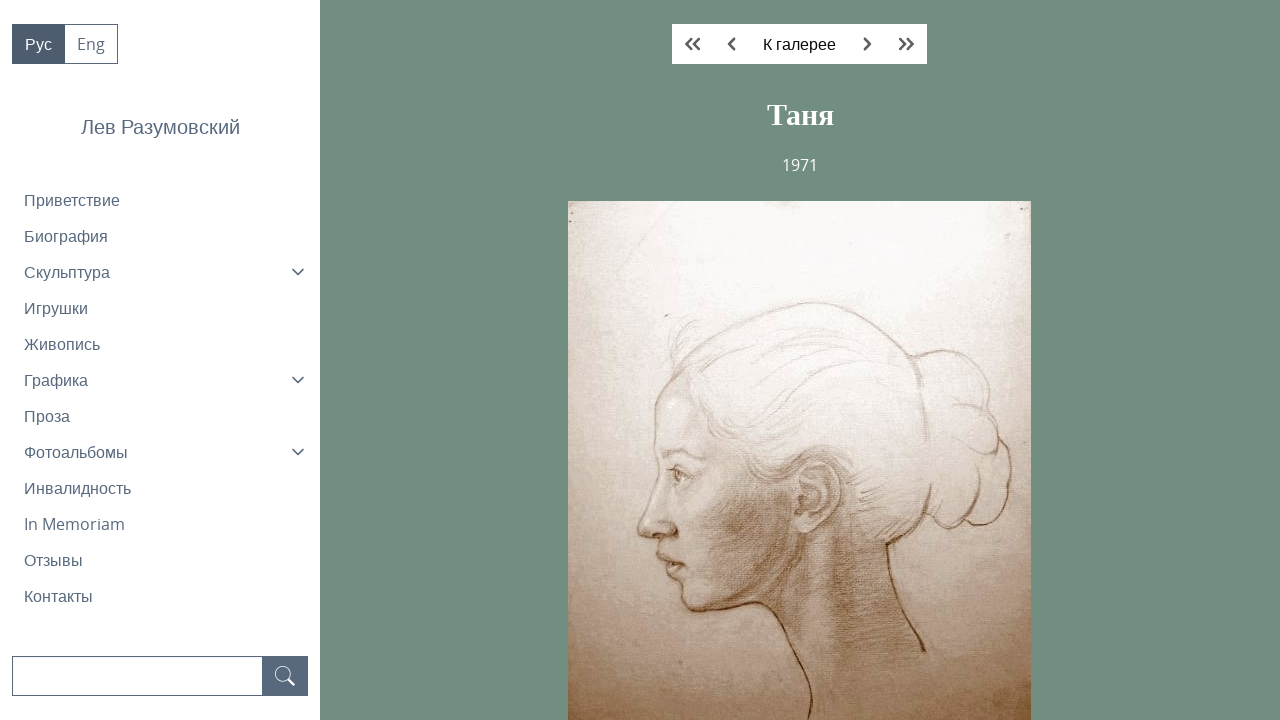

--- FILE ---
content_type: text/html; charset=UTF-8
request_url: https://lev-razumovsky.org/grafika/portrety/tanya/
body_size: 10494
content:
<!DOCTYPE html>
<html lang="ru-RU">

<head>
  <meta charset="UTF-8">
  <meta name="viewport" content="width=device-width, initial-scale=1.0">
  <link rel="profile" href="https://gmpg.org/xfn/11">

  <title>Таня &#8212; Лев Разумовский</title>
<meta name='robots' content='max-image-preview:large' />
<link rel="alternate" href="https://lev-razumovsky.org/grafika/portrety/tanya/" hreflang="ru" />
<link rel="alternate" href="https://lev-razumovsky.org/en/graphics/portraits/tania/" hreflang="en" />
<link rel='dns-prefetch' href='//hcaptcha.com' />
<link rel="alternate" title="oEmbed (JSON)" type="application/json+oembed" href="https://lev-razumovsky.org/wp-json/oembed/1.0/embed?url=https%3A%2F%2Flev-razumovsky.org%2Fgrafika%2Fportrety%2Ftanya%2F" />
<link rel="alternate" title="oEmbed (XML)" type="text/xml+oembed" href="https://lev-razumovsky.org/wp-json/oembed/1.0/embed?url=https%3A%2F%2Flev-razumovsky.org%2Fgrafika%2Fportrety%2Ftanya%2F&#038;format=xml" />
<style id='wp-img-auto-sizes-contain-inline-css'>
img:is([sizes=auto i],[sizes^="auto," i]){contain-intrinsic-size:3000px 1500px}
/*# sourceURL=wp-img-auto-sizes-contain-inline-css */
</style>

<style id='wp-emoji-styles-inline-css'>

	img.wp-smiley, img.emoji {
		display: inline !important;
		border: none !important;
		box-shadow: none !important;
		height: 1em !important;
		width: 1em !important;
		margin: 0 0.07em !important;
		vertical-align: -0.1em !important;
		background: none !important;
		padding: 0 !important;
	}
/*# sourceURL=wp-emoji-styles-inline-css */
</style>
<link rel='stylesheet' id='wp-block-library-css' href='https://lev-razumovsky.org/wp-includes/css/dist/block-library/style.min.css?ver=6.9' media='all' />
<style id='global-styles-inline-css'>
:root{--wp--preset--aspect-ratio--square: 1;--wp--preset--aspect-ratio--4-3: 4/3;--wp--preset--aspect-ratio--3-4: 3/4;--wp--preset--aspect-ratio--3-2: 3/2;--wp--preset--aspect-ratio--2-3: 2/3;--wp--preset--aspect-ratio--16-9: 16/9;--wp--preset--aspect-ratio--9-16: 9/16;--wp--preset--color--black: #000000;--wp--preset--color--cyan-bluish-gray: #abb8c3;--wp--preset--color--white: #ffffff;--wp--preset--color--pale-pink: #f78da7;--wp--preset--color--vivid-red: #cf2e2e;--wp--preset--color--luminous-vivid-orange: #ff6900;--wp--preset--color--luminous-vivid-amber: #fcb900;--wp--preset--color--light-green-cyan: #7bdcb5;--wp--preset--color--vivid-green-cyan: #00d084;--wp--preset--color--pale-cyan-blue: #8ed1fc;--wp--preset--color--vivid-cyan-blue: #0693e3;--wp--preset--color--vivid-purple: #9b51e0;--wp--preset--gradient--vivid-cyan-blue-to-vivid-purple: linear-gradient(135deg,rgb(6,147,227) 0%,rgb(155,81,224) 100%);--wp--preset--gradient--light-green-cyan-to-vivid-green-cyan: linear-gradient(135deg,rgb(122,220,180) 0%,rgb(0,208,130) 100%);--wp--preset--gradient--luminous-vivid-amber-to-luminous-vivid-orange: linear-gradient(135deg,rgb(252,185,0) 0%,rgb(255,105,0) 100%);--wp--preset--gradient--luminous-vivid-orange-to-vivid-red: linear-gradient(135deg,rgb(255,105,0) 0%,rgb(207,46,46) 100%);--wp--preset--gradient--very-light-gray-to-cyan-bluish-gray: linear-gradient(135deg,rgb(238,238,238) 0%,rgb(169,184,195) 100%);--wp--preset--gradient--cool-to-warm-spectrum: linear-gradient(135deg,rgb(74,234,220) 0%,rgb(151,120,209) 20%,rgb(207,42,186) 40%,rgb(238,44,130) 60%,rgb(251,105,98) 80%,rgb(254,248,76) 100%);--wp--preset--gradient--blush-light-purple: linear-gradient(135deg,rgb(255,206,236) 0%,rgb(152,150,240) 100%);--wp--preset--gradient--blush-bordeaux: linear-gradient(135deg,rgb(254,205,165) 0%,rgb(254,45,45) 50%,rgb(107,0,62) 100%);--wp--preset--gradient--luminous-dusk: linear-gradient(135deg,rgb(255,203,112) 0%,rgb(199,81,192) 50%,rgb(65,88,208) 100%);--wp--preset--gradient--pale-ocean: linear-gradient(135deg,rgb(255,245,203) 0%,rgb(182,227,212) 50%,rgb(51,167,181) 100%);--wp--preset--gradient--electric-grass: linear-gradient(135deg,rgb(202,248,128) 0%,rgb(113,206,126) 100%);--wp--preset--gradient--midnight: linear-gradient(135deg,rgb(2,3,129) 0%,rgb(40,116,252) 100%);--wp--preset--font-size--small: 13px;--wp--preset--font-size--medium: 20px;--wp--preset--font-size--large: 36px;--wp--preset--font-size--x-large: 42px;--wp--preset--spacing--20: 0.44rem;--wp--preset--spacing--30: 0.67rem;--wp--preset--spacing--40: 1rem;--wp--preset--spacing--50: 1.5rem;--wp--preset--spacing--60: 2.25rem;--wp--preset--spacing--70: 3.38rem;--wp--preset--spacing--80: 5.06rem;--wp--preset--shadow--natural: 6px 6px 9px rgba(0, 0, 0, 0.2);--wp--preset--shadow--deep: 12px 12px 50px rgba(0, 0, 0, 0.4);--wp--preset--shadow--sharp: 6px 6px 0px rgba(0, 0, 0, 0.2);--wp--preset--shadow--outlined: 6px 6px 0px -3px rgb(255, 255, 255), 6px 6px rgb(0, 0, 0);--wp--preset--shadow--crisp: 6px 6px 0px rgb(0, 0, 0);}:where(.is-layout-flex){gap: 0.5em;}:where(.is-layout-grid){gap: 0.5em;}body .is-layout-flex{display: flex;}.is-layout-flex{flex-wrap: wrap;align-items: center;}.is-layout-flex > :is(*, div){margin: 0;}body .is-layout-grid{display: grid;}.is-layout-grid > :is(*, div){margin: 0;}:where(.wp-block-columns.is-layout-flex){gap: 2em;}:where(.wp-block-columns.is-layout-grid){gap: 2em;}:where(.wp-block-post-template.is-layout-flex){gap: 1.25em;}:where(.wp-block-post-template.is-layout-grid){gap: 1.25em;}.has-black-color{color: var(--wp--preset--color--black) !important;}.has-cyan-bluish-gray-color{color: var(--wp--preset--color--cyan-bluish-gray) !important;}.has-white-color{color: var(--wp--preset--color--white) !important;}.has-pale-pink-color{color: var(--wp--preset--color--pale-pink) !important;}.has-vivid-red-color{color: var(--wp--preset--color--vivid-red) !important;}.has-luminous-vivid-orange-color{color: var(--wp--preset--color--luminous-vivid-orange) !important;}.has-luminous-vivid-amber-color{color: var(--wp--preset--color--luminous-vivid-amber) !important;}.has-light-green-cyan-color{color: var(--wp--preset--color--light-green-cyan) !important;}.has-vivid-green-cyan-color{color: var(--wp--preset--color--vivid-green-cyan) !important;}.has-pale-cyan-blue-color{color: var(--wp--preset--color--pale-cyan-blue) !important;}.has-vivid-cyan-blue-color{color: var(--wp--preset--color--vivid-cyan-blue) !important;}.has-vivid-purple-color{color: var(--wp--preset--color--vivid-purple) !important;}.has-black-background-color{background-color: var(--wp--preset--color--black) !important;}.has-cyan-bluish-gray-background-color{background-color: var(--wp--preset--color--cyan-bluish-gray) !important;}.has-white-background-color{background-color: var(--wp--preset--color--white) !important;}.has-pale-pink-background-color{background-color: var(--wp--preset--color--pale-pink) !important;}.has-vivid-red-background-color{background-color: var(--wp--preset--color--vivid-red) !important;}.has-luminous-vivid-orange-background-color{background-color: var(--wp--preset--color--luminous-vivid-orange) !important;}.has-luminous-vivid-amber-background-color{background-color: var(--wp--preset--color--luminous-vivid-amber) !important;}.has-light-green-cyan-background-color{background-color: var(--wp--preset--color--light-green-cyan) !important;}.has-vivid-green-cyan-background-color{background-color: var(--wp--preset--color--vivid-green-cyan) !important;}.has-pale-cyan-blue-background-color{background-color: var(--wp--preset--color--pale-cyan-blue) !important;}.has-vivid-cyan-blue-background-color{background-color: var(--wp--preset--color--vivid-cyan-blue) !important;}.has-vivid-purple-background-color{background-color: var(--wp--preset--color--vivid-purple) !important;}.has-black-border-color{border-color: var(--wp--preset--color--black) !important;}.has-cyan-bluish-gray-border-color{border-color: var(--wp--preset--color--cyan-bluish-gray) !important;}.has-white-border-color{border-color: var(--wp--preset--color--white) !important;}.has-pale-pink-border-color{border-color: var(--wp--preset--color--pale-pink) !important;}.has-vivid-red-border-color{border-color: var(--wp--preset--color--vivid-red) !important;}.has-luminous-vivid-orange-border-color{border-color: var(--wp--preset--color--luminous-vivid-orange) !important;}.has-luminous-vivid-amber-border-color{border-color: var(--wp--preset--color--luminous-vivid-amber) !important;}.has-light-green-cyan-border-color{border-color: var(--wp--preset--color--light-green-cyan) !important;}.has-vivid-green-cyan-border-color{border-color: var(--wp--preset--color--vivid-green-cyan) !important;}.has-pale-cyan-blue-border-color{border-color: var(--wp--preset--color--pale-cyan-blue) !important;}.has-vivid-cyan-blue-border-color{border-color: var(--wp--preset--color--vivid-cyan-blue) !important;}.has-vivid-purple-border-color{border-color: var(--wp--preset--color--vivid-purple) !important;}.has-vivid-cyan-blue-to-vivid-purple-gradient-background{background: var(--wp--preset--gradient--vivid-cyan-blue-to-vivid-purple) !important;}.has-light-green-cyan-to-vivid-green-cyan-gradient-background{background: var(--wp--preset--gradient--light-green-cyan-to-vivid-green-cyan) !important;}.has-luminous-vivid-amber-to-luminous-vivid-orange-gradient-background{background: var(--wp--preset--gradient--luminous-vivid-amber-to-luminous-vivid-orange) !important;}.has-luminous-vivid-orange-to-vivid-red-gradient-background{background: var(--wp--preset--gradient--luminous-vivid-orange-to-vivid-red) !important;}.has-very-light-gray-to-cyan-bluish-gray-gradient-background{background: var(--wp--preset--gradient--very-light-gray-to-cyan-bluish-gray) !important;}.has-cool-to-warm-spectrum-gradient-background{background: var(--wp--preset--gradient--cool-to-warm-spectrum) !important;}.has-blush-light-purple-gradient-background{background: var(--wp--preset--gradient--blush-light-purple) !important;}.has-blush-bordeaux-gradient-background{background: var(--wp--preset--gradient--blush-bordeaux) !important;}.has-luminous-dusk-gradient-background{background: var(--wp--preset--gradient--luminous-dusk) !important;}.has-pale-ocean-gradient-background{background: var(--wp--preset--gradient--pale-ocean) !important;}.has-electric-grass-gradient-background{background: var(--wp--preset--gradient--electric-grass) !important;}.has-midnight-gradient-background{background: var(--wp--preset--gradient--midnight) !important;}.has-small-font-size{font-size: var(--wp--preset--font-size--small) !important;}.has-medium-font-size{font-size: var(--wp--preset--font-size--medium) !important;}.has-large-font-size{font-size: var(--wp--preset--font-size--large) !important;}.has-x-large-font-size{font-size: var(--wp--preset--font-size--x-large) !important;}
/*# sourceURL=global-styles-inline-css */
</style>

<style id='classic-theme-styles-inline-css'>
/*! This file is auto-generated */
.wp-block-button__link{color:#fff;background-color:#32373c;border-radius:9999px;box-shadow:none;text-decoration:none;padding:calc(.667em + 2px) calc(1.333em + 2px);font-size:1.125em}.wp-block-file__button{background:#32373c;color:#fff;text-decoration:none}
/*# sourceURL=/wp-includes/css/classic-themes.min.css */
</style>
<link rel='stylesheet' id='contact-form-7-css' href='https://lev-razumovsky.org/wp-content/plugins/contact-form-7/includes/css/styles.css?ver=6.1.1' media='all' />
<link rel='stylesheet' id='levrazumovsky-style-css' href='https://lev-razumovsky.org/wp-content/themes/levrazumovsky/style.css?ver=1.0.0' media='all' />
<link rel="https://api.w.org/" href="https://lev-razumovsky.org/wp-json/" /><link rel="alternate" title="JSON" type="application/json" href="https://lev-razumovsky.org/wp-json/wp/v2/pages/4344" /><link rel="EditURI" type="application/rsd+xml" title="RSD" href="https://lev-razumovsky.org/xmlrpc.php?rsd" />
<meta name="generator" content="WordPress 6.9" />
<link rel="canonical" href="https://lev-razumovsky.org/grafika/portrety/tanya/" />
<link rel='shortlink' href='https://lev-razumovsky.org/?p=4344' />
<style>
.h-captcha{position:relative;display:block;margin-bottom:2rem;padding:0;clear:both}.h-captcha[data-size="normal"]{width:303px;height:78px}.h-captcha[data-size="compact"]{width:164px;height:144px}.h-captcha[data-size="invisible"]{display:none}.h-captcha iframe{z-index:1}.h-captcha::before{content:"";display:block;position:absolute;top:0;left:0;background:url(https://lev-razumovsky.org/wp-content/plugins/hcaptcha-for-forms-and-more/assets/images/hcaptcha-div-logo.svg) no-repeat;border:1px solid #fff0;border-radius:4px;box-sizing:border-box}.h-captcha::after{content:"If you see this message, hCaptcha failed to load due to site errors.";font:13px/1.35 system-ui,-apple-system,Segoe UI,Roboto,Arial,sans-serif;display:block;position:absolute;top:0;left:0;box-sizing:border-box;color:red;opacity:0}.h-captcha:not(:has(iframe))::after{animation:hcap-msg-fade-in .3s ease forwards;animation-delay:2s}.h-captcha:has(iframe)::after{animation:none;opacity:0}@keyframes hcap-msg-fade-in{to{opacity:1}}.h-captcha[data-size="normal"]::before{width:300px;height:74px;background-position:94% 28%}.h-captcha[data-size="normal"]::after{padding:19px 75px 16px 10px}.h-captcha[data-size="compact"]::before{width:156px;height:136px;background-position:50% 79%}.h-captcha[data-size="compact"]::after{padding:10px 10px 16px 10px}.h-captcha[data-theme="light"]::before,body.is-light-theme .h-captcha[data-theme="auto"]::before,.h-captcha[data-theme="auto"]::before{background-color:#fafafa;border:1px solid #e0e0e0}.h-captcha[data-theme="dark"]::before,body.is-dark-theme .h-captcha[data-theme="auto"]::before,html.wp-dark-mode-active .h-captcha[data-theme="auto"]::before,html.drdt-dark-mode .h-captcha[data-theme="auto"]::before{background-image:url(https://lev-razumovsky.org/wp-content/plugins/hcaptcha-for-forms-and-more/assets/images/hcaptcha-div-logo-white.svg);background-repeat:no-repeat;background-color:#333;border:1px solid #f5f5f5}@media (prefers-color-scheme:dark){.h-captcha[data-theme="auto"]::before{background-image:url(https://lev-razumovsky.org/wp-content/plugins/hcaptcha-for-forms-and-more/assets/images/hcaptcha-div-logo-white.svg);background-repeat:no-repeat;background-color:#333;border:1px solid #f5f5f5}}.h-captcha[data-theme="custom"]::before{background-color:initial}.h-captcha[data-size="invisible"]::before,.h-captcha[data-size="invisible"]::after{display:none}.h-captcha iframe{position:relative}div[style*="z-index: 2147483647"] div[style*="border-width: 11px"][style*="position: absolute"][style*="pointer-events: none"]{border-style:none}
</style>
<style>
span[data-name="hcap-cf7"] .h-captcha{margin-bottom:0}span[data-name="hcap-cf7"]~input[type="submit"],span[data-name="hcap-cf7"]~button[type="submit"]{margin-top:2rem}
</style>
		<style id="wp-custom-css">
			.content > figure > ul.blocks-gallery-grid {
	margin-left: 0;
}

.content figure.wp-block-gallery, .content figure.wp-block-image {
	margin-left: 0;
	margin-right: 0;
}
		</style>
		
  <!-- User input-based styles -->
  <style>
    
    html,
    body.columns {
      background-color: #718e81;
      font-size: 16px    }
    body p:not(:last-child),
    body .content p:not(:last-child) {
      margin-bottom: 16px
    }

    main>header.content,
    main>header>.title,
    main>header>.subtitle,
    main>header.content>h1,
    main>header.content>h2,
    main>header.content>h3,
    main>header.content>h4,
    main>header.content>h5,
    main>header.content>h6,
    main>.content h1,
    main>.content h2,
    main>.content h3,
    main>.content h4,
    main>.content h5,
    main>.content h6,
    main>.content,
    main>.content a,
    main>.content a:hover,
    main>.content strong {
      color: #FFFFFF;
    }

    .content>blockquote.wp-block-quote {
      background-color: #a3c0b3;
      color: #000000    }

    .wp-block-separator {
      background-color: #FFFFFF;
    }

    main>header .title {
      text-align: center;
      font-size: 30px;
      font-weight: 600;
      font-style: normal;
    }
    
    main *:focus {
      outline-color: #FFFFFF;
    }

    footer > .content {
      background-color: #a3c0b3;
      color: #000000;
    }

    /* Set background color of the label of a gallery item calculated from the background-color */
    .gallery .card .card-content {
      background-color: #a3c0b3;
    }
    .gallery .card .card-content .title {
      color: #000000;
    }

    /* Set active page of pagination color calculated from the background-color */
    .pagination .is-current {
      background-color: #a3c0b3;
      border-color: #000000;
      color: #000000    }

    /* Set styles for gallery elements */
        .gallery .card-content {
      text-align: center;
    }
    
    .gallery .card-content h5.title {
      font-size: 16px;
      font-style: normal;
      font-weight: 400;
    }

    /**
     * Set styles for forms
     */
    main form input.input,
    main form textarea.textarea,
    main pre {
      background-color: #5d7a6d;
      color: #FFFFFF;
      border-color: #5d7a6d;
    }

    main form input.input:focus,
    main form textarea.textarea:focus,
    main form input.input:hover,
    main form textarea.textarea:hover {
      border-color: #5d7a6d;
    }

    main form button.button, main form button.button:hover {
      background-color: #a3c0b3;
      border-color: #a3c0b3;
      color: #000000;
    }

    .search-results .box,
    .search-results .box .title,
    .search-results .box .content {
      background-color: #a3c0b3;
      color: #000000;
    }

    /**
     * Paragraph first line identation
     */
    .content p {
      text-indent: 0px;
    }
  </style>
</head>

<body class="wp-singular page-template-default page page-id-4344 page-child parent-pageid-110 wp-theme-levrazumovsky columns metaslider-plugin">
    <header class="is-one-quarter column py-0 px-0">
    <a class="skip-link screen-reader-text" href="#site-content">Пропустить к контенту</a>
    <aside class="menu has-background-white has-text-info-dark">
      <div class="level is-flex px-3 pt-5">
        <!-- Language switcher -->
        <div class="buttons has-addons level-left mb-0">
                      <a class="lang-item lang-item-29 lang-item-ru current-lang lang-item-first button is-link mb-0 is-active px-3" href="https://lev-razumovsky.org/grafika/portrety/tanya/">
              Рус            </a>
                      <a class="lang-item lang-item-53 lang-item-en button is-link mb-0 is-outlined px-3" href="https://lev-razumovsky.org/en/graphics/portraits/tania/">
              Eng            </a>
                  </div>
        <!-- Close navigation button -->
        <button class="mt-0 mb-2 px-0 mr-1 level-right" id="closeNav"><svg class="has-text-link" viewBox="0 0 60.96 60.84">
            <path d="M59.6 52.86l-22.5-22.5L59.46 7.98a4.68 4.68 0 00-6.6-6.61L30.47 23.75 8.1 1.37a4.68 4.68 0 00-6.6 6.61l22.37 22.38-22.5 22.5a4.67 4.67 0 106.61 6.61l22.5-22.5 22.5 22.5a4.66 4.66 0 006.62 0 4.68 4.68 0 000-6.6z" fill="#5e5e5e" /></svg></button>
      </div>
      <!-- blog name -->
      <p class="px-3 pt-6 is-size-5 has-text-centered">Лев Разумовский</p>
      <ul class="menu-list pt-5 ml-3"><li><a href="https://lev-razumovsky.org/">Приветствие</a></li>
<li><a href="https://lev-razumovsky.org/biografiya/">Биография</a></li>
<li><a class="dropdown" role="button" tabindex="0">Скульптура<div class="down-arrow"><svg aria-label="Dropdown arrow" xmlns="http://www.w3.org/2000/svg" viewBox="0 0 24 24" fill="none" stroke="currentColor" stroke-width="2" stroke-linecap="round" stroke-linejoin="round" class="feather feather-chevron-down"><polyline points="6 9 12 15 18 9"></polyline></svg></div></a>
<ul class="mr-0">
<li><a href="https://lev-razumovsky.org/skulptura/portrety/">Портреты</a></li>
<li><a href="https://lev-razumovsky.org/skulptura/kompozicii/">Композиции</a></li>
<li><a href="https://lev-razumovsky.org/skulptura/keramika/">Керамика</a></li>
<li><a href="https://lev-razumovsky.org/skulptura/medali/">Медали</a></li>
<li><a href="https://lev-razumovsky.org/skulptura/etjudy/">Этюды</a></li>
</ul>
</li>
<li><a href="https://lev-razumovsky.org/igrushki/">Игрушки</a></li>
<li><a href="https://lev-razumovsky.org/zhivopis/">Живопись</a></li>
<li><a class="dropdown" role="button" tabindex="0">Графика<div class="down-arrow"><svg aria-label="Dropdown arrow" xmlns="http://www.w3.org/2000/svg" viewBox="0 0 24 24" fill="none" stroke="currentColor" stroke-width="2" stroke-linecap="round" stroke-linejoin="round" class="feather feather-chevron-down"><polyline points="6 9 12 15 18 9"></polyline></svg></div></a>
<ul class="mr-0">
<li><a href="https://lev-razumovsky.org/grafika/akvareli/">Акварели</a></li>
<li><a href="https://lev-razumovsky.org/grafika/portrety/">Портреты</a></li>
<li><a href="https://lev-razumovsky.org/grafika/risunki/">Рисунки</a></li>
<li><a href="https://lev-razumovsky.org/grafika/sharzhi/">Шаржи</a></li>
</ul>
</li>
<li><a href="https://lev-razumovsky.org/proza/">Проза</a></li>
<li><a class="dropdown" role="button" tabindex="0">Фотоальбомы<div class="down-arrow"><svg aria-label="Dropdown arrow" xmlns="http://www.w3.org/2000/svg" viewBox="0 0 24 24" fill="none" stroke="currentColor" stroke-width="2" stroke-linecap="round" stroke-linejoin="round" class="feather feather-chevron-down"><polyline points="6 9 12 15 18 9"></polyline></svg></div></a>
<ul class="mr-0">
<li><a href="https://lev-razumovsky.org/fotoalbomy/korni/">Корни</a></li>
<li><a href="https://lev-razumovsky.org/fotoalbomy/foto-raznyh-let/">Фото разных лет</a></li>
<li><a href="https://lev-razumovsky.org/fotoalbomy/v-masterskoj/">В мастерской</a></li>
</ul>
</li>
<li><a href="https://lev-razumovsky.org/invalidnost/">Инвалидность</a></li>
<li><a href="https://lev-razumovsky.org/in-memoriam/">In Memoriam</a></li>
<li><a href="https://lev-razumovsky.org/otzyvy/">Отзывы</a></li>
<li><a href="https://lev-razumovsky.org/kontakty/">Контакты</a></li>
</ul>
<form role="search" method="GET" action="https://lev-razumovsky.org/" class="field has-addons search py-5 px-3" aria-label="Поиск">
  <div class="control">
    <input class="input is-link" type="search" value name="s">
  </div>
  <div class="control">
    <button class="button is-link px-3" type="submit" aria-label="Поиск" role="search">
      <svg width="20" height="20" viewBox="0 0 53.63 53.63"><path fill="#ffffff" d="M53.63 49.38L37.79 33.55C40.43 30.05 42 25.71 42 21 42 9.42 32.58 0 21 0S0 9.42 0 21s9.42 21 21 21c4.7 0 9.05-1.58 12.55-4.2L49.4 53.63l4.24-4.25zM2 21C2 10.52 10.52 2 21 2s19 8.52 19 19-8.52 19-19 19S2 31.48 2 21z"/></svg>
    </button>
  </div>
</form>    </aside>
    <button class="button box has-background-white" id="openNav"><svg width="11" height="20">
        <g fill="none" fill-rule="evenodd">
          <path opacity=".9" d="M17 22H-7V-2h24z" />
          <path d="M.4 19c.5.5 1.3.5 1.8 0l8.3-8.3c.4-.4.4-1 0-1.4L2.2 1A1.2 1.2 0 10.4 2.8L7.6 10 .4 17.3c-.5.4-.5 1.2 0 1.7z" fill="#5e5e5e" />
        </g>
      </svg>
    </button>
  </header>
  <div id="site-content" class="column px-3 right">
      <main>
<section class="container column is-8-desktop is-sticky pt-1">
  <div class="buttons buttons-centered has-addons">
    <a class="button is-white px-3" href="https://lev-razumovsky.org/grafika/portrety/tanechka-3/">
          <svg width="15" height="15" viewBox="0 -2 24 24"><g data-name="Lager 18" fill="#5e5e5e"><path data-name="Path 21" d="M5.9 10.68a1.97 1.97 0 01-.27-.73 1 1 0 01.28-.68l5.52-5.73a2.12 2.12 0 000-2.89l-.02-.03a1.96 1.96 0 00-2.86 0L.3 9.21a1.08 1.08 0 00-.29.73 2.12 2.12 0 00.29.77l8.26 8.67a1.96 1.96 0 002.86-.01l.03-.04a2.13 2.13 0 00-.01-2.9z"/><path data-name="Path 22" d="M17.9 10.68a1.97 1.97 0 01-.27-.73 1 1 0 01.28-.68l5.52-5.73a2.12 2.12 0 000-2.89l-.02-.03a1.96 1.96 0 00-2.86 0l-8.26 8.6a1.08 1.08 0 00-.29.73 2.12 2.12 0 00.29.77l8.26 8.67a1.96 1.96 0 002.86-.01l.03-.04a2.13 2.13 0 00-.01-2.9z"/></g></svg>
        </a><a class="button is-white px-3" href="https://lev-razumovsky.org/grafika/portrety/tanechka-3/">
          <svg width="13" height="13" viewBox="-4 0 20 20"><g data-name="Lager 13"><path data-name="Path 15" d="M5.9 10.68a1.97 1.97 0 01-.27-.73 1 1 0 01.28-.68l5.52-5.73a2.12 2.12 0 000-2.89l-.02-.03a1.96 1.96 0 00-2.86 0L.3 9.21a1.08 1.08 0 00-.29.73 2.12 2.12 0 00.29.77l8.26 8.67a1.96 1.96 0 002.86-.01l.03-.04a2.13 2.13 0 00-.01-2.9z" fill="#5e5e5e"/></g></svg>
        </a>    <a class="button is-white px-3" href="https://lev-razumovsky.org/grafika/portrety/">К галерее</a>
    <a class="button is-white px-3" href="https://lev-razumovsky.org/grafika/portrety/masha-1971/">
          <svg width="13" height="13" viewBox="-4 0 20 20"><g data-name="Lager 15"><path data-name="Path 17" d="M6.1 10.68a1.97 1.97 0 00.27-.73 1 1 0 00-.28-.68L.57 3.54a2.12 2.12 0 010-2.89L.58.62a1.96 1.96 0 012.86 0l8.26 8.6a1.08 1.08 0 01.29.73 2.12 2.12 0 01-.29.77L3.45 19.4a1.96 1.96 0 01-2.86-.01l-.03-.04a2.13 2.13 0 01.01-2.9z" fill="#5e5e5e"/></g></svg>
        </a><a class="button is-white px-3" href="https://lev-razumovsky.org/grafika/portrety/5632-2/">
          <svg width="15" height="15" viewBox="0 -2 24 24"><g data-name="Lager 17" fill="#5e5e5e"><path data-name="Path 19" d="M18.1 10.68a1.97 1.97 0 00.27-.73 1 1 0 00-.28-.68l-5.52-5.73a2.12 2.12 0 010-2.89l.02-.03a1.96 1.96 0 012.86 0l8.26 8.6a1.08 1.08 0 01.29.73 2.12 2.12 0 01-.29.77l-8.26 8.67a1.96 1.96 0 01-2.86-.01l-.03-.04a2.13 2.13 0 01.01-2.9z"/><path data-name="Path 20" d="M6.1 10.68a1.97 1.97 0 00.27-.73 1 1 0 00-.28-.68L.57 3.54a2.12 2.12 0 010-2.89L.58.62a1.96 1.96 0 012.86 0l8.26 8.6a1.08 1.08 0 01.29.73 2.12 2.12 0 01-.29.77L3.45 19.4a1.96 1.96 0 01-2.86-.01l-.03-.04a2.13 2.13 0 01.01-2.9z"/></g></svg>
        </a>  </div>
</section>  <header class="container content is-fluid column mt-4 mb-0">
        <h1 class="title">  Таня</h1>
    <p style="text-align: center">1971</p>
  </header>
  <section class="container column is-8-desktop">
    <img width="463" height="600" src="https://lev-razumovsky.org/wp-content/uploads/2020/10/tania.jpg" class="mx-auto is-block wp-post-image" alt="" decoding="async" fetchpriority="high" srcset="https://lev-razumovsky.org/wp-content/uploads/2020/10/tania.jpg 463w, https://lev-razumovsky.org/wp-content/uploads/2020/10/tania-232x300.jpg 232w, https://lev-razumovsky.org/wp-content/uploads/2020/10/tania-116x150.jpg 116w" sizes="(max-width: 463px) 100vw, 463px" />  </section>
  </main>
      <footer class="column is-8-desktop is-full is-full-mobile mb-0">
      <div class="content container footer  column py-4">
        <p>
          <span id="copyright"></span> © Лев Разумовский          <script>
            document.getElementById('copyright').innerHTML = new Date().getFullYear();
          </script>
        </p>
      </div>
    </footer>
      </div>

  <script type="speculationrules">
{"prefetch":[{"source":"document","where":{"and":[{"href_matches":"/*"},{"not":{"href_matches":["/wp-*.php","/wp-admin/*","/wp-content/uploads/*","/wp-content/*","/wp-content/plugins/*","/wp-content/themes/levrazumovsky/*","/*\\?(.+)"]}},{"not":{"selector_matches":"a[rel~=\"nofollow\"]"}},{"not":{"selector_matches":".no-prefetch, .no-prefetch a"}}]},"eagerness":"conservative"}]}
</script>
<script>
(function() {
				var expirationDate = new Date();
				expirationDate.setTime( expirationDate.getTime() + 31536000 * 1000 );
				document.cookie = "pll_language=ru; expires=" + expirationDate.toUTCString() + "; path=/; secure; SameSite=Lax";
			}());

</script>
<script src="https://lev-razumovsky.org/wp-includes/js/dist/hooks.min.js?ver=dd5603f07f9220ed27f1" id="wp-hooks-js"></script>
<script src="https://lev-razumovsky.org/wp-includes/js/dist/i18n.min.js?ver=c26c3dc7bed366793375" id="wp-i18n-js"></script>
<script id="wp-i18n-js-after">
wp.i18n.setLocaleData( { 'text direction\u0004ltr': [ 'ltr' ] } );
//# sourceURL=wp-i18n-js-after
</script>
<script src="https://lev-razumovsky.org/wp-content/plugins/contact-form-7/includes/swv/js/index.js?ver=6.1.1" id="swv-js"></script>
<script id="contact-form-7-js-translations">
( function( domain, translations ) {
	var localeData = translations.locale_data[ domain ] || translations.locale_data.messages;
	localeData[""].domain = domain;
	wp.i18n.setLocaleData( localeData, domain );
} )( "contact-form-7", {"translation-revision-date":"2025-08-05 08:59:32+0000","generator":"GlotPress\/4.0.1","domain":"messages","locale_data":{"messages":{"":{"domain":"messages","plural-forms":"nplurals=3; plural=(n % 10 == 1 && n % 100 != 11) ? 0 : ((n % 10 >= 2 && n % 10 <= 4 && (n % 100 < 12 || n % 100 > 14)) ? 1 : 2);","lang":"ru"},"This contact form is placed in the wrong place.":["\u042d\u0442\u0430 \u043a\u043e\u043d\u0442\u0430\u043a\u0442\u043d\u0430\u044f \u0444\u043e\u0440\u043c\u0430 \u0440\u0430\u0437\u043c\u0435\u0449\u0435\u043d\u0430 \u0432 \u043d\u0435\u043f\u0440\u0430\u0432\u0438\u043b\u044c\u043d\u043e\u043c \u043c\u0435\u0441\u0442\u0435."],"Error:":["\u041e\u0448\u0438\u0431\u043a\u0430:"]}},"comment":{"reference":"includes\/js\/index.js"}} );
//# sourceURL=contact-form-7-js-translations
</script>
<script id="contact-form-7-js-before">
var wpcf7 = {
    "api": {
        "root": "https:\/\/lev-razumovsky.org\/wp-json\/",
        "namespace": "contact-form-7\/v1"
    },
    "cached": 1
};
//# sourceURL=contact-form-7-js-before
</script>
<script src="https://lev-razumovsky.org/wp-content/plugins/contact-form-7/includes/js/index.js?ver=6.1.1" id="contact-form-7-js"></script>
<script src="https://lev-razumovsky.org/wp-content/themes/levrazumovsky/dist/main.js?ver=6.9" id="app.js-js" async></script>
<script id="wp-emoji-settings" type="application/json">
{"baseUrl":"https://s.w.org/images/core/emoji/17.0.2/72x72/","ext":".png","svgUrl":"https://s.w.org/images/core/emoji/17.0.2/svg/","svgExt":".svg","source":{"concatemoji":"https://lev-razumovsky.org/wp-includes/js/wp-emoji-release.min.js?ver=6.9"}}
</script>
<script type="module">
/*! This file is auto-generated */
const a=JSON.parse(document.getElementById("wp-emoji-settings").textContent),o=(window._wpemojiSettings=a,"wpEmojiSettingsSupports"),s=["flag","emoji"];function i(e){try{var t={supportTests:e,timestamp:(new Date).valueOf()};sessionStorage.setItem(o,JSON.stringify(t))}catch(e){}}function c(e,t,n){e.clearRect(0,0,e.canvas.width,e.canvas.height),e.fillText(t,0,0);t=new Uint32Array(e.getImageData(0,0,e.canvas.width,e.canvas.height).data);e.clearRect(0,0,e.canvas.width,e.canvas.height),e.fillText(n,0,0);const a=new Uint32Array(e.getImageData(0,0,e.canvas.width,e.canvas.height).data);return t.every((e,t)=>e===a[t])}function p(e,t){e.clearRect(0,0,e.canvas.width,e.canvas.height),e.fillText(t,0,0);var n=e.getImageData(16,16,1,1);for(let e=0;e<n.data.length;e++)if(0!==n.data[e])return!1;return!0}function u(e,t,n,a){switch(t){case"flag":return n(e,"\ud83c\udff3\ufe0f\u200d\u26a7\ufe0f","\ud83c\udff3\ufe0f\u200b\u26a7\ufe0f")?!1:!n(e,"\ud83c\udde8\ud83c\uddf6","\ud83c\udde8\u200b\ud83c\uddf6")&&!n(e,"\ud83c\udff4\udb40\udc67\udb40\udc62\udb40\udc65\udb40\udc6e\udb40\udc67\udb40\udc7f","\ud83c\udff4\u200b\udb40\udc67\u200b\udb40\udc62\u200b\udb40\udc65\u200b\udb40\udc6e\u200b\udb40\udc67\u200b\udb40\udc7f");case"emoji":return!a(e,"\ud83e\u1fac8")}return!1}function f(e,t,n,a){let r;const o=(r="undefined"!=typeof WorkerGlobalScope&&self instanceof WorkerGlobalScope?new OffscreenCanvas(300,150):document.createElement("canvas")).getContext("2d",{willReadFrequently:!0}),s=(o.textBaseline="top",o.font="600 32px Arial",{});return e.forEach(e=>{s[e]=t(o,e,n,a)}),s}function r(e){var t=document.createElement("script");t.src=e,t.defer=!0,document.head.appendChild(t)}a.supports={everything:!0,everythingExceptFlag:!0},new Promise(t=>{let n=function(){try{var e=JSON.parse(sessionStorage.getItem(o));if("object"==typeof e&&"number"==typeof e.timestamp&&(new Date).valueOf()<e.timestamp+604800&&"object"==typeof e.supportTests)return e.supportTests}catch(e){}return null}();if(!n){if("undefined"!=typeof Worker&&"undefined"!=typeof OffscreenCanvas&&"undefined"!=typeof URL&&URL.createObjectURL&&"undefined"!=typeof Blob)try{var e="postMessage("+f.toString()+"("+[JSON.stringify(s),u.toString(),c.toString(),p.toString()].join(",")+"));",a=new Blob([e],{type:"text/javascript"});const r=new Worker(URL.createObjectURL(a),{name:"wpTestEmojiSupports"});return void(r.onmessage=e=>{i(n=e.data),r.terminate(),t(n)})}catch(e){}i(n=f(s,u,c,p))}t(n)}).then(e=>{for(const n in e)a.supports[n]=e[n],a.supports.everything=a.supports.everything&&a.supports[n],"flag"!==n&&(a.supports.everythingExceptFlag=a.supports.everythingExceptFlag&&a.supports[n]);var t;a.supports.everythingExceptFlag=a.supports.everythingExceptFlag&&!a.supports.flag,a.supports.everything||((t=a.source||{}).concatemoji?r(t.concatemoji):t.wpemoji&&t.twemoji&&(r(t.twemoji),r(t.wpemoji)))});
//# sourceURL=https://lev-razumovsky.org/wp-includes/js/wp-emoji-loader.min.js
</script>


<!-- Page cached by LiteSpeed Cache 7.6.2 on 2026-01-26 07:57:51 -->

--- FILE ---
content_type: text/css
request_url: https://lev-razumovsky.org/wp-content/themes/levrazumovsky/style.css?ver=1.0.0
body_size: 27034
content:
@charset "UTF-8";
/*
Theme Name: levrazumovsky
Author: Artyom Aristov
Author URI: https://artyomaristov.dev/
Version: 1.0.0
Tested up to: 5.4
Requires PHP: 5.6
License: GNU General Public License v2 or later
License URI: LICENSE
Text Domain: levrazumovsky
Tags: custom-background, custom-logo, custom-menu, featured-images, threaded-comments, translation-ready
*/
:root {
  --link-color: hsl(217, 71%, 53%);
  --white-ter: hsl(0, 0%, 96%);
  --grey: hsl(0, 0%, 48%);
  --dark-blue: hsl(213, 18%, 42%);
  --light-green: hsl(154, 11%, 50%);
  --light-grey: hsl(240, 3%, 88%);
}

/*! bulma.io v0.9.0 | MIT License | github.com/jgthms/bulma */
@keyframes spinAround {
  from {
    transform: rotate(0deg);
  }
  to {
    transform: rotate(359deg);
  }
}
.is-unselectable, .tabs, .pagination-previous,
.pagination-next,
.pagination-link,
.pagination-ellipsis, .breadcrumb, .file, .button, .modal-close, .delete {
  -webkit-touch-callout: none;
  -webkit-user-select: none;
  -moz-user-select: none;
  -ms-user-select: none;
  user-select: none;
}

.navbar-link:not(.is-arrowless)::after, .select:not(.is-multiple):not(.is-loading)::after {
  border: 3px solid transparent;
  border-radius: 2px;
  border-right: 0;
  border-top: 0;
  content: " ";
  display: block;
  height: 0.625em;
  margin-top: -0.4375em;
  pointer-events: none;
  position: absolute;
  top: 50%;
  transform: rotate(-45deg);
  transform-origin: center;
  width: 0.625em;
}

.tabs:not(:last-child), .pagination:not(:last-child), .message:not(:last-child), .level:not(:last-child), .breadcrumb:not(:last-child), .highlight:not(:last-child), .block:not(:last-child), .title:not(:last-child),
.subtitle:not(:last-child), .table-container:not(:last-child), .table:not(:last-child), .progress:not(:last-child), .notification:not(:last-child), .content:not(:last-child), .box:not(:last-child) {
  margin-bottom: 1.5rem;
}

.modal-close, .delete {
  -moz-appearance: none;
  -webkit-appearance: none;
  background-color: rgba(10, 10, 10, 0.2);
  border: none;
  border-radius: 290486px;
  cursor: pointer;
  pointer-events: auto;
  display: inline-block;
  flex-grow: 0;
  flex-shrink: 0;
  font-size: 0;
  height: 20px;
  max-height: 20px;
  max-width: 20px;
  min-height: 20px;
  min-width: 20px;
  outline: none;
  position: relative;
  vertical-align: top;
  width: 20px;
}
.modal-close::before, .delete::before, .modal-close::after, .delete::after {
  background-color: white;
  content: "";
  display: block;
  left: 50%;
  position: absolute;
  top: 50%;
  transform: translateX(-50%) translateY(-50%) rotate(45deg);
  transform-origin: center center;
}
.modal-close::before, .delete::before {
  height: 2px;
  width: 50%;
}
.modal-close::after, .delete::after {
  height: 50%;
  width: 2px;
}
.modal-close:hover, .delete:hover, .modal-close:focus, .delete:focus {
  background-color: rgba(10, 10, 10, 0.3);
}
.modal-close:active, .delete:active {
  background-color: rgba(10, 10, 10, 0.4);
}
.is-small.modal-close, .is-small.delete {
  height: 16px;
  max-height: 16px;
  max-width: 16px;
  min-height: 16px;
  min-width: 16px;
  width: 16px;
}
.is-medium.modal-close, .is-medium.delete {
  height: 24px;
  max-height: 24px;
  max-width: 24px;
  min-height: 24px;
  min-width: 24px;
  width: 24px;
}
.is-large.modal-close, .is-large.delete {
  height: 32px;
  max-height: 32px;
  max-width: 32px;
  min-height: 32px;
  min-width: 32px;
  width: 32px;
}

.control.is-loading::after, .select.is-loading::after, .loader, .button.is-loading::after {
  animation: spinAround 500ms infinite linear;
  border: 2px solid #dbdbdb;
  border-radius: 290486px;
  border-right-color: transparent;
  border-top-color: transparent;
  content: "";
  display: block;
  height: 1em;
  position: relative;
  width: 1em;
}

.hero-video, .is-overlay, .modal-background, .modal, .image.is-square img,
.image.is-square .has-ratio, .image.is-1by1 img,
.image.is-1by1 .has-ratio, .image.is-5by4 img,
.image.is-5by4 .has-ratio, .image.is-4by3 img,
.image.is-4by3 .has-ratio, .image.is-3by2 img,
.image.is-3by2 .has-ratio, .image.is-5by3 img,
.image.is-5by3 .has-ratio, .image.is-16by9 img,
.image.is-16by9 .has-ratio, .image.is-2by1 img,
.image.is-2by1 .has-ratio, .image.is-3by1 img,
.image.is-3by1 .has-ratio, .image.is-4by5 img,
.image.is-4by5 .has-ratio, .image.is-3by4 img,
.image.is-3by4 .has-ratio, .image.is-2by3 img,
.image.is-2by3 .has-ratio, .image.is-3by5 img,
.image.is-3by5 .has-ratio, .image.is-9by16 img,
.image.is-9by16 .has-ratio, .image.is-1by2 img,
.image.is-1by2 .has-ratio, .image.is-1by3 img,
.image.is-1by3 .has-ratio {
  bottom: 0;
  left: 0;
  position: absolute;
  right: 0;
  top: 0;
}

.pagination-previous,
.pagination-next,
.pagination-link,
.pagination-ellipsis, .file-cta,
.file-name, .select select, .textarea, .input, .button {
  -moz-appearance: none;
  -webkit-appearance: none;
  align-items: center;
  border: 1px solid transparent;
  border-radius: 4px;
  box-shadow: none;
  display: inline-flex;
  font-size: 1rem;
  height: 2.5em;
  justify-content: flex-start;
  line-height: 1.5;
  padding-bottom: calc(0.5em - 1px);
  padding-left: calc(0.75em - 1px);
  padding-right: calc(0.75em - 1px);
  padding-top: calc(0.5em - 1px);
  position: relative;
  vertical-align: top;
}
.pagination-previous:focus,
.pagination-next:focus,
.pagination-link:focus,
.pagination-ellipsis:focus, .file-cta:focus,
.file-name:focus, .select select:focus, .textarea:focus, .input:focus, .button:focus, .is-focused.pagination-previous,
.is-focused.pagination-next,
.is-focused.pagination-link,
.is-focused.pagination-ellipsis, .is-focused.file-cta,
.is-focused.file-name, .select select.is-focused, .is-focused.textarea, .is-focused.input, .is-focused.button, .pagination-previous:active,
.pagination-next:active,
.pagination-link:active,
.pagination-ellipsis:active, .file-cta:active,
.file-name:active, .select select:active, .textarea:active, .input:active, .button:active, .is-active.pagination-previous,
.is-active.pagination-next,
.is-active.pagination-link,
.is-active.pagination-ellipsis, .is-active.file-cta,
.is-active.file-name, .select select.is-active, .is-active.textarea, .is-active.input, .is-active.button {
  outline: none;
}
[disabled].pagination-previous,
[disabled].pagination-next,
[disabled].pagination-link,
[disabled].pagination-ellipsis, [disabled].file-cta,
[disabled].file-name, .select select[disabled], [disabled].textarea, [disabled].input, [disabled].button, fieldset[disabled] .pagination-previous,
fieldset[disabled] .pagination-next,
fieldset[disabled] .pagination-link,
fieldset[disabled] .pagination-ellipsis, fieldset[disabled] .file-cta,
fieldset[disabled] .file-name, fieldset[disabled] .select select, .select fieldset[disabled] select, fieldset[disabled] .textarea, fieldset[disabled] .input, fieldset[disabled] .button {
  cursor: not-allowed;
}

/*! minireset.css v0.0.6 | MIT License | github.com/jgthms/minireset.css */
html,
body,
p,
ol,
ul,
li,
dl,
dt,
dd,
blockquote,
figure,
fieldset,
legend,
textarea,
pre,
iframe,
hr,
h1,
h2,
h3,
h4,
h5,
h6 {
  margin: 0;
  padding: 0;
}

h1,
h2,
h3,
h4,
h5,
h6 {
  font-size: 100%;
  font-weight: normal;
}

ul {
  list-style: none;
}

button,
input,
select,
textarea {
  margin: 0;
}

html {
  box-sizing: border-box;
}

*, *::before, *::after {
  box-sizing: inherit;
}

img,
video {
  height: auto;
  max-width: 100%;
}

iframe {
  border: 0;
}

table {
  border-collapse: collapse;
  border-spacing: 0;
}

td,
th {
  padding: 0;
}
td:not([align]),
th:not([align]) {
  text-align: inherit;
}

html {
  background-color: white;
  font-size: 16px;
  -moz-osx-font-smoothing: grayscale;
  -webkit-font-smoothing: antialiased;
  min-width: 300px;
  overflow-x: hidden;
  overflow-y: scroll;
  text-rendering: optimizeLegibility;
  text-size-adjust: 100%;
}

article,
aside,
figure,
footer,
header,
hgroup,
section {
  display: block;
}

body,
button,
input,
select,
textarea {
  font-family: BlinkMacSystemFont, -apple-system, "Segoe UI", "Roboto", "Oxygen", "Ubuntu", "Cantarell", "Fira Sans", "Droid Sans", "Helvetica Neue", "Helvetica", "Arial", sans-serif;
}

code,
pre {
  -moz-osx-font-smoothing: auto;
  -webkit-font-smoothing: auto;
  font-family: monospace;
}

body {
  color: #4a4a4a;
  font-size: 1em;
  font-weight: 400;
  line-height: 1.5;
}

a {
  color: #58697e;
  cursor: pointer;
  text-decoration: none;
}
a strong {
  color: currentColor;
}
a:hover {
  color: #363636;
}

code {
  background-color: whitesmoke;
  color: #f14668;
  font-size: 0.875em;
  font-weight: normal;
  padding: 0.25em 0.5em 0.25em;
}

hr {
  background-color: whitesmoke;
  border: none;
  display: block;
  height: 2px;
  margin: 1.5rem 0;
}

img {
  height: auto;
  max-width: 100%;
}

input[type=checkbox],
input[type=radio] {
  vertical-align: baseline;
}

small {
  font-size: 0.875em;
}

span {
  font-style: inherit;
  font-weight: inherit;
}

strong {
  color: #363636;
  font-weight: 700;
}

fieldset {
  border: none;
}

pre {
  -webkit-overflow-scrolling: touch;
  background-color: whitesmoke;
  color: #4a4a4a;
  font-size: 0.875em;
  overflow-x: auto;
  padding: 1.25rem 1.5rem;
  white-space: pre;
  word-wrap: normal;
}
pre code {
  background-color: transparent;
  color: currentColor;
  font-size: 1em;
  padding: 0;
}

table td,
table th {
  vertical-align: top;
}
table td:not([align]),
table th:not([align]) {
  text-align: inherit;
}
table th {
  color: #363636;
}

.box {
  background-color: white;
  border-radius: 6px;
  box-shadow: 0 0.5em 1em -0.125em rgba(10, 10, 10, 0.1), 0 0px 0 1px rgba(10, 10, 10, 0.02);
  color: #4a4a4a;
  display: block;
  padding: 1.25rem;
}

a.box:hover, a.box:focus {
  box-shadow: 0 0.5em 1em -0.125em rgba(10, 10, 10, 0.1), 0 0 0 1px #58697e;
}
a.box:active {
  box-shadow: inset 0 1px 2px rgba(10, 10, 10, 0.2), 0 0 0 1px #58697e;
}

.button {
  background-color: white;
  border-color: #dbdbdb;
  border-width: 1px;
  color: #363636;
  cursor: pointer;
  justify-content: center;
  padding-bottom: calc(0.5em - 1px);
  padding-left: 1em;
  padding-right: 1em;
  padding-top: calc(0.5em - 1px);
  text-align: center;
  white-space: nowrap;
}
.button strong {
  color: inherit;
}
.button .icon, .button .icon.is-small, .button .icon.is-medium, .button .icon.is-large {
  height: 1.5em;
  width: 1.5em;
}
.button .icon:first-child:not(:last-child) {
  margin-left: calc(-0.5em - 1px);
  margin-right: 0.25em;
}
.button .icon:last-child:not(:first-child) {
  margin-left: 0.25em;
  margin-right: calc(-0.5em - 1px);
}
.button .icon:first-child:last-child {
  margin-left: calc(-0.5em - 1px);
  margin-right: calc(-0.5em - 1px);
}
.button:hover, .button.is-hovered {
  border-color: #b5b5b5;
  color: #363636;
}
.button:focus, .button.is-focused {
  border-color: #3273dc;
  color: #363636;
}
.button:focus:not(:active), .button.is-focused:not(:active) {
  box-shadow: 0 0 0 0.125em rgba(88, 105, 126, 0.25);
}
.button:active, .button.is-active {
  border-color: #4a4a4a;
  color: #363636;
}
.button.is-text {
  background-color: transparent;
  border-color: transparent;
  color: #4a4a4a;
  text-decoration: underline;
}
.button.is-text:hover, .button.is-text.is-hovered, .button.is-text:focus, .button.is-text.is-focused {
  background-color: whitesmoke;
  color: #363636;
}
.button.is-text:active, .button.is-text.is-active {
  background-color: #e8e8e8;
  color: #363636;
}
.button.is-text[disabled], fieldset[disabled] .button.is-text {
  background-color: transparent;
  border-color: transparent;
  box-shadow: none;
}
.button.is-white {
  background-color: white;
  border-color: transparent;
  color: #0a0a0a;
}
.button.is-white:hover, .button.is-white.is-hovered {
  background-color: #f9f9f9;
  border-color: transparent;
  color: #0a0a0a;
}
.button.is-white:focus, .button.is-white.is-focused {
  border-color: transparent;
  color: #0a0a0a;
}
.button.is-white:focus:not(:active), .button.is-white.is-focused:not(:active) {
  box-shadow: 0 0 0 0.125em rgba(255, 255, 255, 0.25);
}
.button.is-white:active, .button.is-white.is-active {
  background-color: #f2f2f2;
  border-color: transparent;
  color: #0a0a0a;
}
.button.is-white[disabled], fieldset[disabled] .button.is-white {
  background-color: white;
  border-color: transparent;
  box-shadow: none;
}
.button.is-white.is-inverted {
  background-color: #0a0a0a;
  color: white;
}
.button.is-white.is-inverted:hover, .button.is-white.is-inverted.is-hovered {
  background-color: black;
}
.button.is-white.is-inverted[disabled], fieldset[disabled] .button.is-white.is-inverted {
  background-color: #0a0a0a;
  border-color: transparent;
  box-shadow: none;
  color: white;
}
.button.is-white.is-loading::after {
  border-color: transparent transparent #0a0a0a #0a0a0a !important;
}
.button.is-white.is-outlined {
  background-color: transparent;
  border-color: white;
  color: white;
}
.button.is-white.is-outlined:hover, .button.is-white.is-outlined.is-hovered, .button.is-white.is-outlined:focus, .button.is-white.is-outlined.is-focused {
  background-color: white;
  border-color: white;
  color: #0a0a0a;
}
.button.is-white.is-outlined.is-loading::after {
  border-color: transparent transparent white white !important;
}
.button.is-white.is-outlined.is-loading:hover::after, .button.is-white.is-outlined.is-loading.is-hovered::after, .button.is-white.is-outlined.is-loading:focus::after, .button.is-white.is-outlined.is-loading.is-focused::after {
  border-color: transparent transparent #0a0a0a #0a0a0a !important;
}
.button.is-white.is-outlined[disabled], fieldset[disabled] .button.is-white.is-outlined {
  background-color: transparent;
  border-color: white;
  box-shadow: none;
  color: white;
}
.button.is-white.is-inverted.is-outlined {
  background-color: transparent;
  border-color: #0a0a0a;
  color: #0a0a0a;
}
.button.is-white.is-inverted.is-outlined:hover, .button.is-white.is-inverted.is-outlined.is-hovered, .button.is-white.is-inverted.is-outlined:focus, .button.is-white.is-inverted.is-outlined.is-focused {
  background-color: #0a0a0a;
  color: white;
}
.button.is-white.is-inverted.is-outlined.is-loading:hover::after, .button.is-white.is-inverted.is-outlined.is-loading.is-hovered::after, .button.is-white.is-inverted.is-outlined.is-loading:focus::after, .button.is-white.is-inverted.is-outlined.is-loading.is-focused::after {
  border-color: transparent transparent white white !important;
}
.button.is-white.is-inverted.is-outlined[disabled], fieldset[disabled] .button.is-white.is-inverted.is-outlined {
  background-color: transparent;
  border-color: #0a0a0a;
  box-shadow: none;
  color: #0a0a0a;
}
.button.is-black {
  background-color: #0a0a0a;
  border-color: transparent;
  color: white;
}
.button.is-black:hover, .button.is-black.is-hovered {
  background-color: #040404;
  border-color: transparent;
  color: white;
}
.button.is-black:focus, .button.is-black.is-focused {
  border-color: transparent;
  color: white;
}
.button.is-black:focus:not(:active), .button.is-black.is-focused:not(:active) {
  box-shadow: 0 0 0 0.125em rgba(10, 10, 10, 0.25);
}
.button.is-black:active, .button.is-black.is-active {
  background-color: black;
  border-color: transparent;
  color: white;
}
.button.is-black[disabled], fieldset[disabled] .button.is-black {
  background-color: #0a0a0a;
  border-color: transparent;
  box-shadow: none;
}
.button.is-black.is-inverted {
  background-color: white;
  color: #0a0a0a;
}
.button.is-black.is-inverted:hover, .button.is-black.is-inverted.is-hovered {
  background-color: #f2f2f2;
}
.button.is-black.is-inverted[disabled], fieldset[disabled] .button.is-black.is-inverted {
  background-color: white;
  border-color: transparent;
  box-shadow: none;
  color: #0a0a0a;
}
.button.is-black.is-loading::after {
  border-color: transparent transparent white white !important;
}
.button.is-black.is-outlined {
  background-color: transparent;
  border-color: #0a0a0a;
  color: #0a0a0a;
}
.button.is-black.is-outlined:hover, .button.is-black.is-outlined.is-hovered, .button.is-black.is-outlined:focus, .button.is-black.is-outlined.is-focused {
  background-color: #0a0a0a;
  border-color: #0a0a0a;
  color: white;
}
.button.is-black.is-outlined.is-loading::after {
  border-color: transparent transparent #0a0a0a #0a0a0a !important;
}
.button.is-black.is-outlined.is-loading:hover::after, .button.is-black.is-outlined.is-loading.is-hovered::after, .button.is-black.is-outlined.is-loading:focus::after, .button.is-black.is-outlined.is-loading.is-focused::after {
  border-color: transparent transparent white white !important;
}
.button.is-black.is-outlined[disabled], fieldset[disabled] .button.is-black.is-outlined {
  background-color: transparent;
  border-color: #0a0a0a;
  box-shadow: none;
  color: #0a0a0a;
}
.button.is-black.is-inverted.is-outlined {
  background-color: transparent;
  border-color: white;
  color: white;
}
.button.is-black.is-inverted.is-outlined:hover, .button.is-black.is-inverted.is-outlined.is-hovered, .button.is-black.is-inverted.is-outlined:focus, .button.is-black.is-inverted.is-outlined.is-focused {
  background-color: white;
  color: #0a0a0a;
}
.button.is-black.is-inverted.is-outlined.is-loading:hover::after, .button.is-black.is-inverted.is-outlined.is-loading.is-hovered::after, .button.is-black.is-inverted.is-outlined.is-loading:focus::after, .button.is-black.is-inverted.is-outlined.is-loading.is-focused::after {
  border-color: transparent transparent #0a0a0a #0a0a0a !important;
}
.button.is-black.is-inverted.is-outlined[disabled], fieldset[disabled] .button.is-black.is-inverted.is-outlined {
  background-color: transparent;
  border-color: white;
  box-shadow: none;
  color: white;
}
.button.is-light {
  background-color: whitesmoke;
  border-color: transparent;
  color: rgba(0, 0, 0, 0.7);
}
.button.is-light:hover, .button.is-light.is-hovered {
  background-color: #eeeeee;
  border-color: transparent;
  color: rgba(0, 0, 0, 0.7);
}
.button.is-light:focus, .button.is-light.is-focused {
  border-color: transparent;
  color: rgba(0, 0, 0, 0.7);
}
.button.is-light:focus:not(:active), .button.is-light.is-focused:not(:active) {
  box-shadow: 0 0 0 0.125em rgba(245, 245, 245, 0.25);
}
.button.is-light:active, .button.is-light.is-active {
  background-color: #e8e8e8;
  border-color: transparent;
  color: rgba(0, 0, 0, 0.7);
}
.button.is-light[disabled], fieldset[disabled] .button.is-light {
  background-color: whitesmoke;
  border-color: transparent;
  box-shadow: none;
}
.button.is-light.is-inverted {
  background-color: rgba(0, 0, 0, 0.7);
  color: whitesmoke;
}
.button.is-light.is-inverted:hover, .button.is-light.is-inverted.is-hovered {
  background-color: rgba(0, 0, 0, 0.7);
}
.button.is-light.is-inverted[disabled], fieldset[disabled] .button.is-light.is-inverted {
  background-color: rgba(0, 0, 0, 0.7);
  border-color: transparent;
  box-shadow: none;
  color: whitesmoke;
}
.button.is-light.is-loading::after {
  border-color: transparent transparent rgba(0, 0, 0, 0.7) rgba(0, 0, 0, 0.7) !important;
}
.button.is-light.is-outlined {
  background-color: transparent;
  border-color: whitesmoke;
  color: whitesmoke;
}
.button.is-light.is-outlined:hover, .button.is-light.is-outlined.is-hovered, .button.is-light.is-outlined:focus, .button.is-light.is-outlined.is-focused {
  background-color: whitesmoke;
  border-color: whitesmoke;
  color: rgba(0, 0, 0, 0.7);
}
.button.is-light.is-outlined.is-loading::after {
  border-color: transparent transparent whitesmoke whitesmoke !important;
}
.button.is-light.is-outlined.is-loading:hover::after, .button.is-light.is-outlined.is-loading.is-hovered::after, .button.is-light.is-outlined.is-loading:focus::after, .button.is-light.is-outlined.is-loading.is-focused::after {
  border-color: transparent transparent rgba(0, 0, 0, 0.7) rgba(0, 0, 0, 0.7) !important;
}
.button.is-light.is-outlined[disabled], fieldset[disabled] .button.is-light.is-outlined {
  background-color: transparent;
  border-color: whitesmoke;
  box-shadow: none;
  color: whitesmoke;
}
.button.is-light.is-inverted.is-outlined {
  background-color: transparent;
  border-color: rgba(0, 0, 0, 0.7);
  color: rgba(0, 0, 0, 0.7);
}
.button.is-light.is-inverted.is-outlined:hover, .button.is-light.is-inverted.is-outlined.is-hovered, .button.is-light.is-inverted.is-outlined:focus, .button.is-light.is-inverted.is-outlined.is-focused {
  background-color: rgba(0, 0, 0, 0.7);
  color: whitesmoke;
}
.button.is-light.is-inverted.is-outlined.is-loading:hover::after, .button.is-light.is-inverted.is-outlined.is-loading.is-hovered::after, .button.is-light.is-inverted.is-outlined.is-loading:focus::after, .button.is-light.is-inverted.is-outlined.is-loading.is-focused::after {
  border-color: transparent transparent whitesmoke whitesmoke !important;
}
.button.is-light.is-inverted.is-outlined[disabled], fieldset[disabled] .button.is-light.is-inverted.is-outlined {
  background-color: transparent;
  border-color: rgba(0, 0, 0, 0.7);
  box-shadow: none;
  color: rgba(0, 0, 0, 0.7);
}
.button.is-dark {
  background-color: #363636;
  border-color: transparent;
  color: #fff;
}
.button.is-dark:hover, .button.is-dark.is-hovered {
  background-color: #2f2f2f;
  border-color: transparent;
  color: #fff;
}
.button.is-dark:focus, .button.is-dark.is-focused {
  border-color: transparent;
  color: #fff;
}
.button.is-dark:focus:not(:active), .button.is-dark.is-focused:not(:active) {
  box-shadow: 0 0 0 0.125em rgba(54, 54, 54, 0.25);
}
.button.is-dark:active, .button.is-dark.is-active {
  background-color: #292929;
  border-color: transparent;
  color: #fff;
}
.button.is-dark[disabled], fieldset[disabled] .button.is-dark {
  background-color: #363636;
  border-color: transparent;
  box-shadow: none;
}
.button.is-dark.is-inverted {
  background-color: #fff;
  color: #363636;
}
.button.is-dark.is-inverted:hover, .button.is-dark.is-inverted.is-hovered {
  background-color: #f2f2f2;
}
.button.is-dark.is-inverted[disabled], fieldset[disabled] .button.is-dark.is-inverted {
  background-color: #fff;
  border-color: transparent;
  box-shadow: none;
  color: #363636;
}
.button.is-dark.is-loading::after {
  border-color: transparent transparent #fff #fff !important;
}
.button.is-dark.is-outlined {
  background-color: transparent;
  border-color: #363636;
  color: #363636;
}
.button.is-dark.is-outlined:hover, .button.is-dark.is-outlined.is-hovered, .button.is-dark.is-outlined:focus, .button.is-dark.is-outlined.is-focused {
  background-color: #363636;
  border-color: #363636;
  color: #fff;
}
.button.is-dark.is-outlined.is-loading::after {
  border-color: transparent transparent #363636 #363636 !important;
}
.button.is-dark.is-outlined.is-loading:hover::after, .button.is-dark.is-outlined.is-loading.is-hovered::after, .button.is-dark.is-outlined.is-loading:focus::after, .button.is-dark.is-outlined.is-loading.is-focused::after {
  border-color: transparent transparent #fff #fff !important;
}
.button.is-dark.is-outlined[disabled], fieldset[disabled] .button.is-dark.is-outlined {
  background-color: transparent;
  border-color: #363636;
  box-shadow: none;
  color: #363636;
}
.button.is-dark.is-inverted.is-outlined {
  background-color: transparent;
  border-color: #fff;
  color: #fff;
}
.button.is-dark.is-inverted.is-outlined:hover, .button.is-dark.is-inverted.is-outlined.is-hovered, .button.is-dark.is-inverted.is-outlined:focus, .button.is-dark.is-inverted.is-outlined.is-focused {
  background-color: #fff;
  color: #363636;
}
.button.is-dark.is-inverted.is-outlined.is-loading:hover::after, .button.is-dark.is-inverted.is-outlined.is-loading.is-hovered::after, .button.is-dark.is-inverted.is-outlined.is-loading:focus::after, .button.is-dark.is-inverted.is-outlined.is-loading.is-focused::after {
  border-color: transparent transparent #363636 #363636 !important;
}
.button.is-dark.is-inverted.is-outlined[disabled], fieldset[disabled] .button.is-dark.is-inverted.is-outlined {
  background-color: transparent;
  border-color: #fff;
  box-shadow: none;
  color: #fff;
}
.button.is-primary {
  background-color: #58697e;
  border-color: transparent;
  color: #fff;
}
.button.is-primary:hover, .button.is-primary.is-hovered {
  background-color: #536377;
  border-color: transparent;
  color: #fff;
}
.button.is-primary:focus, .button.is-primary.is-focused {
  border-color: transparent;
  color: #fff;
}
.button.is-primary:focus:not(:active), .button.is-primary.is-focused:not(:active) {
  box-shadow: 0 0 0 0.125em rgba(88, 105, 126, 0.25);
}
.button.is-primary:active, .button.is-primary.is-active {
  background-color: #4d5d6f;
  border-color: transparent;
  color: #fff;
}
.button.is-primary[disabled], fieldset[disabled] .button.is-primary {
  background-color: #58697e;
  border-color: transparent;
  box-shadow: none;
}
.button.is-primary.is-inverted {
  background-color: #fff;
  color: #58697e;
}
.button.is-primary.is-inverted:hover, .button.is-primary.is-inverted.is-hovered {
  background-color: #f2f2f2;
}
.button.is-primary.is-inverted[disabled], fieldset[disabled] .button.is-primary.is-inverted {
  background-color: #fff;
  border-color: transparent;
  box-shadow: none;
  color: #58697e;
}
.button.is-primary.is-loading::after {
  border-color: transparent transparent #fff #fff !important;
}
.button.is-primary.is-outlined {
  background-color: transparent;
  border-color: #58697e;
  color: #58697e;
}
.button.is-primary.is-outlined:hover, .button.is-primary.is-outlined.is-hovered, .button.is-primary.is-outlined:focus, .button.is-primary.is-outlined.is-focused {
  background-color: #58697e;
  border-color: #58697e;
  color: #fff;
}
.button.is-primary.is-outlined.is-loading::after {
  border-color: transparent transparent #58697e #58697e !important;
}
.button.is-primary.is-outlined.is-loading:hover::after, .button.is-primary.is-outlined.is-loading.is-hovered::after, .button.is-primary.is-outlined.is-loading:focus::after, .button.is-primary.is-outlined.is-loading.is-focused::after {
  border-color: transparent transparent #fff #fff !important;
}
.button.is-primary.is-outlined[disabled], fieldset[disabled] .button.is-primary.is-outlined {
  background-color: transparent;
  border-color: #58697e;
  box-shadow: none;
  color: #58697e;
}
.button.is-primary.is-inverted.is-outlined {
  background-color: transparent;
  border-color: #fff;
  color: #fff;
}
.button.is-primary.is-inverted.is-outlined:hover, .button.is-primary.is-inverted.is-outlined.is-hovered, .button.is-primary.is-inverted.is-outlined:focus, .button.is-primary.is-inverted.is-outlined.is-focused {
  background-color: #fff;
  color: #58697e;
}
.button.is-primary.is-inverted.is-outlined.is-loading:hover::after, .button.is-primary.is-inverted.is-outlined.is-loading.is-hovered::after, .button.is-primary.is-inverted.is-outlined.is-loading:focus::after, .button.is-primary.is-inverted.is-outlined.is-loading.is-focused::after {
  border-color: transparent transparent #58697e #58697e !important;
}
.button.is-primary.is-inverted.is-outlined[disabled], fieldset[disabled] .button.is-primary.is-inverted.is-outlined {
  background-color: transparent;
  border-color: #fff;
  box-shadow: none;
  color: #fff;
}
.button.is-primary.is-light {
  background-color: #f3f5f7;
  color: #62768d;
}
.button.is-primary.is-light:hover, .button.is-primary.is-light.is-hovered {
  background-color: #ebeef1;
  border-color: transparent;
  color: #62768d;
}
.button.is-primary.is-light:active, .button.is-primary.is-light.is-active {
  background-color: #e4e8ec;
  border-color: transparent;
  color: #62768d;
}
.button.is-link {
  background-color: #58697e;
  border-color: transparent;
  color: #fff;
}
.button.is-link:hover, .button.is-link.is-hovered {
  background-color: #536377;
  border-color: transparent;
  color: #fff;
}
.button.is-link:focus, .button.is-link.is-focused {
  border-color: transparent;
  color: #fff;
}
.button.is-link:focus:not(:active), .button.is-link.is-focused:not(:active) {
  box-shadow: 0 0 0 0.125em rgba(88, 105, 126, 0.25);
}
.button.is-link:active, .button.is-link.is-active {
  background-color: #4d5d6f;
  border-color: transparent;
  color: #fff;
}
.button.is-link[disabled], fieldset[disabled] .button.is-link {
  background-color: #58697e;
  border-color: transparent;
  box-shadow: none;
}
.button.is-link.is-inverted {
  background-color: #fff;
  color: #58697e;
}
.button.is-link.is-inverted:hover, .button.is-link.is-inverted.is-hovered {
  background-color: #f2f2f2;
}
.button.is-link.is-inverted[disabled], fieldset[disabled] .button.is-link.is-inverted {
  background-color: #fff;
  border-color: transparent;
  box-shadow: none;
  color: #58697e;
}
.button.is-link.is-loading::after {
  border-color: transparent transparent #fff #fff !important;
}
.button.is-link.is-outlined {
  background-color: transparent;
  border-color: #58697e;
  color: #58697e;
}
.button.is-link.is-outlined:hover, .button.is-link.is-outlined.is-hovered, .button.is-link.is-outlined:focus, .button.is-link.is-outlined.is-focused {
  background-color: #58697e;
  border-color: #58697e;
  color: #fff;
}
.button.is-link.is-outlined.is-loading::after {
  border-color: transparent transparent #58697e #58697e !important;
}
.button.is-link.is-outlined.is-loading:hover::after, .button.is-link.is-outlined.is-loading.is-hovered::after, .button.is-link.is-outlined.is-loading:focus::after, .button.is-link.is-outlined.is-loading.is-focused::after {
  border-color: transparent transparent #fff #fff !important;
}
.button.is-link.is-outlined[disabled], fieldset[disabled] .button.is-link.is-outlined {
  background-color: transparent;
  border-color: #58697e;
  box-shadow: none;
  color: #58697e;
}
.button.is-link.is-inverted.is-outlined {
  background-color: transparent;
  border-color: #fff;
  color: #fff;
}
.button.is-link.is-inverted.is-outlined:hover, .button.is-link.is-inverted.is-outlined.is-hovered, .button.is-link.is-inverted.is-outlined:focus, .button.is-link.is-inverted.is-outlined.is-focused {
  background-color: #fff;
  color: #58697e;
}
.button.is-link.is-inverted.is-outlined.is-loading:hover::after, .button.is-link.is-inverted.is-outlined.is-loading.is-hovered::after, .button.is-link.is-inverted.is-outlined.is-loading:focus::after, .button.is-link.is-inverted.is-outlined.is-loading.is-focused::after {
  border-color: transparent transparent #58697e #58697e !important;
}
.button.is-link.is-inverted.is-outlined[disabled], fieldset[disabled] .button.is-link.is-inverted.is-outlined {
  background-color: transparent;
  border-color: #fff;
  box-shadow: none;
  color: #fff;
}
.button.is-link.is-light {
  background-color: #a1b3c9;
  color: #62768d;
}
.button.is-link.is-light:hover, .button.is-link.is-light.is-hovered {
  background-color: #99acc4;
  border-color: transparent;
  color: #62768d;
}
.button.is-link.is-light:active, .button.is-link.is-light.is-active {
  background-color: #91a6c0;
  border-color: transparent;
  color: #62768d;
}
.button.is-info {
  background-color: #3298dc;
  border-color: transparent;
  color: #fff;
}
.button.is-info:hover, .button.is-info.is-hovered {
  background-color: #2793da;
  border-color: transparent;
  color: #fff;
}
.button.is-info:focus, .button.is-info.is-focused {
  border-color: transparent;
  color: #fff;
}
.button.is-info:focus:not(:active), .button.is-info.is-focused:not(:active) {
  box-shadow: 0 0 0 0.125em rgba(50, 152, 220, 0.25);
}
.button.is-info:active, .button.is-info.is-active {
  background-color: #238cd1;
  border-color: transparent;
  color: #fff;
}
.button.is-info[disabled], fieldset[disabled] .button.is-info {
  background-color: #3298dc;
  border-color: transparent;
  box-shadow: none;
}
.button.is-info.is-inverted {
  background-color: #fff;
  color: #3298dc;
}
.button.is-info.is-inverted:hover, .button.is-info.is-inverted.is-hovered {
  background-color: #f2f2f2;
}
.button.is-info.is-inverted[disabled], fieldset[disabled] .button.is-info.is-inverted {
  background-color: #fff;
  border-color: transparent;
  box-shadow: none;
  color: #3298dc;
}
.button.is-info.is-loading::after {
  border-color: transparent transparent #fff #fff !important;
}
.button.is-info.is-outlined {
  background-color: transparent;
  border-color: #3298dc;
  color: #3298dc;
}
.button.is-info.is-outlined:hover, .button.is-info.is-outlined.is-hovered, .button.is-info.is-outlined:focus, .button.is-info.is-outlined.is-focused {
  background-color: #3298dc;
  border-color: #3298dc;
  color: #fff;
}
.button.is-info.is-outlined.is-loading::after {
  border-color: transparent transparent #3298dc #3298dc !important;
}
.button.is-info.is-outlined.is-loading:hover::after, .button.is-info.is-outlined.is-loading.is-hovered::after, .button.is-info.is-outlined.is-loading:focus::after, .button.is-info.is-outlined.is-loading.is-focused::after {
  border-color: transparent transparent #fff #fff !important;
}
.button.is-info.is-outlined[disabled], fieldset[disabled] .button.is-info.is-outlined {
  background-color: transparent;
  border-color: #3298dc;
  box-shadow: none;
  color: #3298dc;
}
.button.is-info.is-inverted.is-outlined {
  background-color: transparent;
  border-color: #fff;
  color: #fff;
}
.button.is-info.is-inverted.is-outlined:hover, .button.is-info.is-inverted.is-outlined.is-hovered, .button.is-info.is-inverted.is-outlined:focus, .button.is-info.is-inverted.is-outlined.is-focused {
  background-color: #fff;
  color: #3298dc;
}
.button.is-info.is-inverted.is-outlined.is-loading:hover::after, .button.is-info.is-inverted.is-outlined.is-loading.is-hovered::after, .button.is-info.is-inverted.is-outlined.is-loading:focus::after, .button.is-info.is-inverted.is-outlined.is-loading.is-focused::after {
  border-color: transparent transparent #3298dc #3298dc !important;
}
.button.is-info.is-inverted.is-outlined[disabled], fieldset[disabled] .button.is-info.is-inverted.is-outlined {
  background-color: transparent;
  border-color: #fff;
  box-shadow: none;
  color: #fff;
}
.button.is-info.is-light {
  background-color: #eef6fc;
  color: var(--dark-blue);
}
.button.is-info.is-light:hover, .button.is-info.is-light.is-hovered {
  background-color: #e3f1fa;
  border-color: transparent;
  color: var(--dark-blue);
}
.button.is-info.is-light:active, .button.is-info.is-light.is-active {
  background-color: #d8ebf8;
  border-color: transparent;
  color: var(--dark-blue);
}
.button.is-success {
  background-color: #48c774;
  border-color: transparent;
  color: #fff;
}
.button.is-success:hover, .button.is-success.is-hovered {
  background-color: #3ec46d;
  border-color: transparent;
  color: #fff;
}
.button.is-success:focus, .button.is-success.is-focused {
  border-color: transparent;
  color: #fff;
}
.button.is-success:focus:not(:active), .button.is-success.is-focused:not(:active) {
  box-shadow: 0 0 0 0.125em rgba(72, 199, 116, 0.25);
}
.button.is-success:active, .button.is-success.is-active {
  background-color: #3abb67;
  border-color: transparent;
  color: #fff;
}
.button.is-success[disabled], fieldset[disabled] .button.is-success {
  background-color: #48c774;
  border-color: transparent;
  box-shadow: none;
}
.button.is-success.is-inverted {
  background-color: #fff;
  color: #48c774;
}
.button.is-success.is-inverted:hover, .button.is-success.is-inverted.is-hovered {
  background-color: #f2f2f2;
}
.button.is-success.is-inverted[disabled], fieldset[disabled] .button.is-success.is-inverted {
  background-color: #fff;
  border-color: transparent;
  box-shadow: none;
  color: #48c774;
}
.button.is-success.is-loading::after {
  border-color: transparent transparent #fff #fff !important;
}
.button.is-success.is-outlined {
  background-color: transparent;
  border-color: #48c774;
  color: #48c774;
}
.button.is-success.is-outlined:hover, .button.is-success.is-outlined.is-hovered, .button.is-success.is-outlined:focus, .button.is-success.is-outlined.is-focused {
  background-color: #48c774;
  border-color: #48c774;
  color: #fff;
}
.button.is-success.is-outlined.is-loading::after {
  border-color: transparent transparent #48c774 #48c774 !important;
}
.button.is-success.is-outlined.is-loading:hover::after, .button.is-success.is-outlined.is-loading.is-hovered::after, .button.is-success.is-outlined.is-loading:focus::after, .button.is-success.is-outlined.is-loading.is-focused::after {
  border-color: transparent transparent #fff #fff !important;
}
.button.is-success.is-outlined[disabled], fieldset[disabled] .button.is-success.is-outlined {
  background-color: transparent;
  border-color: #48c774;
  box-shadow: none;
  color: #48c774;
}
.button.is-success.is-inverted.is-outlined {
  background-color: transparent;
  border-color: #fff;
  color: #fff;
}
.button.is-success.is-inverted.is-outlined:hover, .button.is-success.is-inverted.is-outlined.is-hovered, .button.is-success.is-inverted.is-outlined:focus, .button.is-success.is-inverted.is-outlined.is-focused {
  background-color: #fff;
  color: #48c774;
}
.button.is-success.is-inverted.is-outlined.is-loading:hover::after, .button.is-success.is-inverted.is-outlined.is-loading.is-hovered::after, .button.is-success.is-inverted.is-outlined.is-loading:focus::after, .button.is-success.is-inverted.is-outlined.is-loading.is-focused::after {
  border-color: transparent transparent #48c774 #48c774 !important;
}
.button.is-success.is-inverted.is-outlined[disabled], fieldset[disabled] .button.is-success.is-inverted.is-outlined {
  background-color: transparent;
  border-color: #fff;
  box-shadow: none;
  color: #fff;
}
.button.is-success.is-light {
  background-color: #c3d9cf;
  color: #257942;
}
.button.is-success.is-light:hover, .button.is-success.is-light.is-hovered {
  background-color: #bbd4c9;
  border-color: transparent;
  color: #257942;
}
.button.is-success.is-light:active, .button.is-success.is-light.is-active {
  background-color: #b3cfc3;
  border-color: transparent;
  color: #257942;
}
.button.is-warning {
  background-color: #ffdd57;
  border-color: transparent;
  color: rgba(0, 0, 0, 0.7);
}
.button.is-warning:hover, .button.is-warning.is-hovered {
  background-color: #ffdb4a;
  border-color: transparent;
  color: rgba(0, 0, 0, 0.7);
}
.button.is-warning:focus, .button.is-warning.is-focused {
  border-color: transparent;
  color: rgba(0, 0, 0, 0.7);
}
.button.is-warning:focus:not(:active), .button.is-warning.is-focused:not(:active) {
  box-shadow: 0 0 0 0.125em rgba(255, 221, 87, 0.25);
}
.button.is-warning:active, .button.is-warning.is-active {
  background-color: #ffd83d;
  border-color: transparent;
  color: rgba(0, 0, 0, 0.7);
}
.button.is-warning[disabled], fieldset[disabled] .button.is-warning {
  background-color: #ffdd57;
  border-color: transparent;
  box-shadow: none;
}
.button.is-warning.is-inverted {
  background-color: rgba(0, 0, 0, 0.7);
  color: #ffdd57;
}
.button.is-warning.is-inverted:hover, .button.is-warning.is-inverted.is-hovered {
  background-color: rgba(0, 0, 0, 0.7);
}
.button.is-warning.is-inverted[disabled], fieldset[disabled] .button.is-warning.is-inverted {
  background-color: rgba(0, 0, 0, 0.7);
  border-color: transparent;
  box-shadow: none;
  color: #ffdd57;
}
.button.is-warning.is-loading::after {
  border-color: transparent transparent rgba(0, 0, 0, 0.7) rgba(0, 0, 0, 0.7) !important;
}
.button.is-warning.is-outlined {
  background-color: transparent;
  border-color: #ffdd57;
  color: #ffdd57;
}
.button.is-warning.is-outlined:hover, .button.is-warning.is-outlined.is-hovered, .button.is-warning.is-outlined:focus, .button.is-warning.is-outlined.is-focused {
  background-color: #ffdd57;
  border-color: #ffdd57;
  color: rgba(0, 0, 0, 0.7);
}
.button.is-warning.is-outlined.is-loading::after {
  border-color: transparent transparent #ffdd57 #ffdd57 !important;
}
.button.is-warning.is-outlined.is-loading:hover::after, .button.is-warning.is-outlined.is-loading.is-hovered::after, .button.is-warning.is-outlined.is-loading:focus::after, .button.is-warning.is-outlined.is-loading.is-focused::after {
  border-color: transparent transparent rgba(0, 0, 0, 0.7) rgba(0, 0, 0, 0.7) !important;
}
.button.is-warning.is-outlined[disabled], fieldset[disabled] .button.is-warning.is-outlined {
  background-color: transparent;
  border-color: #ffdd57;
  box-shadow: none;
  color: #ffdd57;
}
.button.is-warning.is-inverted.is-outlined {
  background-color: transparent;
  border-color: rgba(0, 0, 0, 0.7);
  color: rgba(0, 0, 0, 0.7);
}
.button.is-warning.is-inverted.is-outlined:hover, .button.is-warning.is-inverted.is-outlined.is-hovered, .button.is-warning.is-inverted.is-outlined:focus, .button.is-warning.is-inverted.is-outlined.is-focused {
  background-color: rgba(0, 0, 0, 0.7);
  color: #ffdd57;
}
.button.is-warning.is-inverted.is-outlined.is-loading:hover::after, .button.is-warning.is-inverted.is-outlined.is-loading.is-hovered::after, .button.is-warning.is-inverted.is-outlined.is-loading:focus::after, .button.is-warning.is-inverted.is-outlined.is-loading.is-focused::after {
  border-color: transparent transparent #ffdd57 #ffdd57 !important;
}
.button.is-warning.is-inverted.is-outlined[disabled], fieldset[disabled] .button.is-warning.is-inverted.is-outlined {
  background-color: transparent;
  border-color: rgba(0, 0, 0, 0.7);
  box-shadow: none;
  color: rgba(0, 0, 0, 0.7);
}
.button.is-warning.is-light {
  background-color: #fffbeb;
  color: #947600;
}
.button.is-warning.is-light:hover, .button.is-warning.is-light.is-hovered {
  background-color: #fff8de;
  border-color: transparent;
  color: #947600;
}
.button.is-warning.is-light:active, .button.is-warning.is-light.is-active {
  background-color: #fff6d1;
  border-color: transparent;
  color: #947600;
}
.button.is-danger {
  background-color: #f14668;
  border-color: transparent;
  color: #fff;
}
.button.is-danger:hover, .button.is-danger.is-hovered {
  background-color: #f03a5f;
  border-color: transparent;
  color: #fff;
}
.button.is-danger:focus, .button.is-danger.is-focused {
  border-color: transparent;
  color: #fff;
}
.button.is-danger:focus:not(:active), .button.is-danger.is-focused:not(:active) {
  box-shadow: 0 0 0 0.125em rgba(241, 70, 104, 0.25);
}
.button.is-danger:active, .button.is-danger.is-active {
  background-color: #ef2e55;
  border-color: transparent;
  color: #fff;
}
.button.is-danger[disabled], fieldset[disabled] .button.is-danger {
  background-color: #f14668;
  border-color: transparent;
  box-shadow: none;
}
.button.is-danger.is-inverted {
  background-color: #fff;
  color: #f14668;
}
.button.is-danger.is-inverted:hover, .button.is-danger.is-inverted.is-hovered {
  background-color: #f2f2f2;
}
.button.is-danger.is-inverted[disabled], fieldset[disabled] .button.is-danger.is-inverted {
  background-color: #fff;
  border-color: transparent;
  box-shadow: none;
  color: #f14668;
}
.button.is-danger.is-loading::after {
  border-color: transparent transparent #fff #fff !important;
}
.button.is-danger.is-outlined {
  background-color: transparent;
  border-color: #f14668;
  color: #f14668;
}
.button.is-danger.is-outlined:hover, .button.is-danger.is-outlined.is-hovered, .button.is-danger.is-outlined:focus, .button.is-danger.is-outlined.is-focused {
  background-color: #f14668;
  border-color: #f14668;
  color: #fff;
}
.button.is-danger.is-outlined.is-loading::after {
  border-color: transparent transparent #f14668 #f14668 !important;
}
.button.is-danger.is-outlined.is-loading:hover::after, .button.is-danger.is-outlined.is-loading.is-hovered::after, .button.is-danger.is-outlined.is-loading:focus::after, .button.is-danger.is-outlined.is-loading.is-focused::after {
  border-color: transparent transparent #fff #fff !important;
}
.button.is-danger.is-outlined[disabled], fieldset[disabled] .button.is-danger.is-outlined {
  background-color: transparent;
  border-color: #f14668;
  box-shadow: none;
  color: #f14668;
}
.button.is-danger.is-inverted.is-outlined {
  background-color: transparent;
  border-color: #fff;
  color: #fff;
}
.button.is-danger.is-inverted.is-outlined:hover, .button.is-danger.is-inverted.is-outlined.is-hovered, .button.is-danger.is-inverted.is-outlined:focus, .button.is-danger.is-inverted.is-outlined.is-focused {
  background-color: #fff;
  color: #f14668;
}
.button.is-danger.is-inverted.is-outlined.is-loading:hover::after, .button.is-danger.is-inverted.is-outlined.is-loading.is-hovered::after, .button.is-danger.is-inverted.is-outlined.is-loading:focus::after, .button.is-danger.is-inverted.is-outlined.is-loading.is-focused::after {
  border-color: transparent transparent #f14668 #f14668 !important;
}
.button.is-danger.is-inverted.is-outlined[disabled], fieldset[disabled] .button.is-danger.is-inverted.is-outlined {
  background-color: transparent;
  border-color: #fff;
  box-shadow: none;
  color: #fff;
}
.button.is-danger.is-light {
  background-color: #feecf0;
  color: #cc0f35;
}
.button.is-danger.is-light:hover, .button.is-danger.is-light.is-hovered {
  background-color: #fde0e6;
  border-color: transparent;
  color: #cc0f35;
}
.button.is-danger.is-light:active, .button.is-danger.is-light.is-active {
  background-color: #fcd4dc;
  border-color: transparent;
  color: #cc0f35;
}
.button.is-small {
  border-radius: 2px;
  font-size: 0.75rem;
}
.button.is-normal {
  font-size: 1rem;
}
.button.is-medium {
  font-size: 1.25rem;
}
.button.is-large {
  font-size: 1.5rem;
}
.button[disabled], fieldset[disabled] .button {
  background-color: white;
  border-color: #dbdbdb;
  box-shadow: none;
  opacity: 0.5;
}
.button.is-fullwidth {
  display: flex;
  width: 100%;
}
.button.is-loading {
  color: transparent !important;
  pointer-events: none;
}
.button.is-loading::after {
  position: absolute;
  left: calc(50% - (1em / 2));
  top: calc(50% - (1em / 2));
  position: absolute !important;
}
.button.is-static {
  background-color: whitesmoke;
  border-color: #dbdbdb;
  color: #7a7a7a;
  box-shadow: none;
  pointer-events: none;
}
.button.is-rounded {
  border-radius: 290486px;
  padding-left: calc(1em + 0.25em);
  padding-right: calc(1em + 0.25em);
}

.buttons {
  align-items: center;
  display: flex;
  flex-wrap: wrap;
  justify-content: flex-start;
}
.buttons .button {
  margin-bottom: 0.5rem;
}
.buttons .button:not(:last-child):not(.is-fullwidth) {
  margin-right: 0.5rem;
}
.buttons:last-child {
  margin-bottom: -0.5rem;
}
.buttons:not(:last-child) {
  margin-bottom: 1rem;
}
.buttons.are-small .button:not(.is-normal):not(.is-medium):not(.is-large) {
  border-radius: 2px;
  font-size: 0.75rem;
}
.buttons.are-medium .button:not(.is-small):not(.is-normal):not(.is-large) {
  font-size: 1.25rem;
}
.buttons.are-large .button:not(.is-small):not(.is-normal):not(.is-medium) {
  font-size: 1.5rem;
}
.buttons.has-addons .button:not(:first-child) {
  border-bottom-left-radius: 0;
  border-top-left-radius: 0;
}
.buttons.has-addons .button:not(:last-child) {
  border-bottom-right-radius: 0;
  border-top-right-radius: 0;
  margin-right: -1px;
}
.buttons.has-addons .button:last-child {
  margin-right: 0;
}
.buttons.has-addons .button:hover, .buttons.has-addons .button.is-hovered {
  z-index: 2;
}
.buttons.has-addons .button:focus, .buttons.has-addons .button.is-focused, .buttons.has-addons .button:active, .buttons.has-addons .button.is-active, .buttons.has-addons .button.is-selected {
  z-index: 3;
}
.buttons.has-addons .button:focus:hover, .buttons.has-addons .button.is-focused:hover, .buttons.has-addons .button:active:hover, .buttons.has-addons .button.is-active:hover, .buttons.has-addons .button.is-selected:hover {
  z-index: 4;
}
.buttons.has-addons .button.is-expanded {
  flex-grow: 1;
  flex-shrink: 1;
}
.buttons.is-centered {
  justify-content: center;
}
.buttons.is-centered:not(.has-addons) .button:not(.is-fullwidth) {
  margin-left: 0.25rem;
  margin-right: 0.25rem;
}
.buttons.is-right {
  justify-content: flex-end;
}
.buttons.is-right:not(.has-addons) .button:not(.is-fullwidth) {
  margin-left: 0.25rem;
  margin-right: 0.25rem;
}

.container {
  flex-grow: 1;
  margin: 0 auto;
  position: relative;
  width: auto;
}
.container.is-fluid {
  max-width: none;
  padding-left: 32px;
  padding-right: 32px;
  width: 100%;
}
@media screen and (min-width: 1024px) {
  .container {
    max-width: 960px;
  }
}
@media screen and (max-width: 1215px) {
  .container.is-widescreen {
    max-width: 1152px;
  }
}
@media screen and (max-width: 1407px) {
  .container.is-fullhd {
    max-width: 1344px;
  }
}
@media screen and (min-width: 1216px) {
  .container {
    max-width: 1152px;
  }
}
@media screen and (min-width: 1408px) {
  .container {
    max-width: 1344px;
  }
}

.content li + li {
  margin-top: 0.25em;
}
.content p:not(:last-child),
.content dl:not(:last-child),
.content ol:not(:last-child),
.content ul:not(:last-child),
.content blockquote:not(:last-child),
.content pre:not(:last-child),
.content table:not(:last-child) {
  margin-bottom: 1em;
}
.content h1,
.content h2,
.content h3,
.content h4,
.content h5,
.content h6 {
  color: #363636;
  font-weight: 600;
  line-height: 1.125;
}
.content h1 {
  font-size: 2em;
  margin-bottom: 0.5em;
}
.content h1:not(:first-child) {
  margin-top: 1em;
}
.content h2 {
  font-size: 1.75em;
  margin-bottom: 0.5714em;
}
.content h2:not(:first-child) {
  margin-top: 1.1428em;
}
.content h3 {
  font-size: 1.5em;
  margin-bottom: 0.6666em;
}
.content h3:not(:first-child) {
  margin-top: 1.3333em;
}
.content h4 {
  font-size: 1.25em;
  margin-bottom: 0.8em;
}
.content h5 {
  font-size: 1.125em;
  margin-bottom: 0.8888em;
}
.content h6 {
  font-size: 1em;
  margin-bottom: 1em;
}
.content blockquote {
  background-color: whitesmoke;
  border-left: 5px solid #dbdbdb;
  padding: 1.25em 1.5em;
}
.content ol {
  list-style-position: outside;
  margin-left: 2em;
  margin-top: 1em;
}
.content ol:not([type]) {
  list-style-type: decimal;
}
.content ol:not([type]).is-lower-alpha {
  list-style-type: lower-alpha;
}
.content ol:not([type]).is-lower-roman {
  list-style-type: lower-roman;
}
.content ol:not([type]).is-upper-alpha {
  list-style-type: upper-alpha;
}
.content ol:not([type]).is-upper-roman {
  list-style-type: upper-roman;
}
.content ul {
  list-style: disc outside;
  margin-left: 2em;
  margin-top: 1em;
}
.content ul ul {
  list-style-type: circle;
  margin-top: 0.5em;
}
.content ul ul ul {
  list-style-type: square;
}
.content dd {
  margin-left: 2em;
}
.content figure {
  margin-left: 2em;
  margin-right: 2em;
  text-align: center;
}
.content figure:not(:first-child) {
  margin-top: 2em;
}
.content figure:not(:last-child) {
  margin-bottom: 2em;
}
.content figure img {
  display: inline-block;
}
.content figure figcaption {
  font-style: italic;
}
.content pre {
  -webkit-overflow-scrolling: touch;
  overflow-x: auto;
  padding: 1.25em 1.5em;
  white-space: pre;
  word-wrap: normal;
}
.content sup,
.content sub {
  font-size: 75%;
}
.content table {
  width: 100%;
}
.content table td,
.content table th {
  border: 1px solid #dbdbdb;
  border-width: 0 0 1px;
  padding: 0.5em 0.75em;
  vertical-align: top;
}
.content table th {
  color: #363636;
}
.content table th:not([align]) {
  text-align: inherit;
}
.content table thead td,
.content table thead th {
  border-width: 0 0 2px;
  color: #363636;
}
.content table tfoot td,
.content table tfoot th {
  border-width: 2px 0 0;
  color: #363636;
}
.content table tbody tr:last-child td,
.content table tbody tr:last-child th {
  border-bottom-width: 0;
}
.content .tabs li + li {
  margin-top: 0;
}
.content.is-small {
  font-size: 0.75rem;
}
.content.is-medium {
  font-size: 1.25rem;
}
.content.is-large {
  font-size: 1.5rem;
}

.icon {
  align-items: center;
  display: inline-flex;
  justify-content: center;
  height: 1.5rem;
  width: 1.5rem;
}
.icon.is-small {
  height: 1rem;
  width: 1rem;
}
.icon.is-medium {
  height: 2rem;
  width: 2rem;
}
.icon.is-large {
  height: 3rem;
  width: 3rem;
}

.image {
  display: block;
  position: relative;
}
.image img {
  display: block;
  height: auto;
  width: 100%;
}
.image img.is-rounded {
  border-radius: 290486px;
}
.image.is-fullwidth {
  width: 100%;
}
.image.is-square img,
.image.is-square .has-ratio, .image.is-1by1 img,
.image.is-1by1 .has-ratio, .image.is-5by4 img,
.image.is-5by4 .has-ratio, .image.is-4by3 img,
.image.is-4by3 .has-ratio, .image.is-3by2 img,
.image.is-3by2 .has-ratio, .image.is-5by3 img,
.image.is-5by3 .has-ratio, .image.is-16by9 img,
.image.is-16by9 .has-ratio, .image.is-2by1 img,
.image.is-2by1 .has-ratio, .image.is-3by1 img,
.image.is-3by1 .has-ratio, .image.is-4by5 img,
.image.is-4by5 .has-ratio, .image.is-3by4 img,
.image.is-3by4 .has-ratio, .image.is-2by3 img,
.image.is-2by3 .has-ratio, .image.is-3by5 img,
.image.is-3by5 .has-ratio, .image.is-9by16 img,
.image.is-9by16 .has-ratio, .image.is-1by2 img,
.image.is-1by2 .has-ratio, .image.is-1by3 img,
.image.is-1by3 .has-ratio {
  height: 100%;
  width: 100%;
}
.image.is-square, .image.is-1by1 {
  padding-top: 100%;
}
.image.is-5by4 {
  padding-top: 80%;
}
.image.is-4by3 {
  padding-top: 75%;
}
.image.is-3by2 {
  padding-top: 66.6666%;
}
.image.is-5by3 {
  padding-top: 60%;
}
.image.is-16by9 {
  padding-top: 56.25%;
}
.image.is-2by1 {
  padding-top: 50%;
}
.image.is-3by1 {
  padding-top: 33.3333%;
}
.image.is-4by5 {
  padding-top: 125%;
}
.image.is-3by4 {
  padding-top: 133.3333%;
}
.image.is-2by3 {
  padding-top: 150%;
}
.image.is-3by5 {
  padding-top: 166.6666%;
}
.image.is-9by16 {
  padding-top: 177.7777%;
}
.image.is-1by2 {
  padding-top: 200%;
}
.image.is-1by3 {
  padding-top: 300%;
}
.image.is-16x16 {
  height: 16px;
  width: 16px;
}
.image.is-24x24 {
  height: 24px;
  width: 24px;
}
.image.is-32x32 {
  height: 32px;
  width: 32px;
}
.image.is-48x48 {
  height: 48px;
  width: 48px;
}
.image.is-64x64 {
  height: 64px;
  width: 64px;
}
.image.is-96x96 {
  height: 96px;
  width: 96px;
}
.image.is-128x128 {
  height: 128px;
  width: 128px;
}

.notification {
  background-color: whitesmoke;
  border-radius: 4px;
  position: relative;
  padding: 1.25rem 2.5rem 1.25rem 1.5rem;
}
.notification a:not(.button):not(.dropdown-item) {
  color: currentColor;
  text-decoration: underline;
}
.notification strong {
  color: currentColor;
}
.notification code,
.notification pre {
  background: white;
}
.notification pre code {
  background: transparent;
}
.notification > .delete {
  right: 0.5rem;
  position: absolute;
  top: 0.5rem;
}
.notification .title,
.notification .subtitle,
.notification .content {
  color: currentColor;
}
.notification.is-white {
  background-color: white;
  color: #0a0a0a;
}
.notification.is-black {
  background-color: #0a0a0a;
  color: white;
}
.notification.is-light {
  background-color: whitesmoke;
  color: rgba(0, 0, 0, 0.7);
}
.notification.is-dark {
  background-color: #363636;
  color: #fff;
}
.notification.is-primary {
  background-color: #58697e;
  color: #fff;
}
.notification.is-primary.is-light {
  background-color: #f3f5f7;
  color: #62768d;
}
.notification.is-link {
  background-color: #58697e;
  color: #fff;
}
.notification.is-link.is-light {
  background-color: #a1b3c9;
  color: #62768d;
}
.notification.is-info {
  background-color: #3298dc;
  color: #fff;
}
.notification.is-info.is-light {
  background-color: #eef6fc;
  color: var(--dark-blue);
}
.notification.is-success {
  background-color: #48c774;
  color: #fff;
}
.notification.is-success.is-light {
  background-color: #c3d9cf;
  color: #257942;
}
.notification.is-warning {
  background-color: #ffdd57;
  color: rgba(0, 0, 0, 0.7);
}
.notification.is-warning.is-light {
  background-color: #fffbeb;
  color: #947600;
}
.notification.is-danger {
  background-color: #f14668;
  color: #fff;
}
.notification.is-danger.is-light {
  background-color: #feecf0;
  color: #cc0f35;
}

.progress {
  -moz-appearance: none;
  -webkit-appearance: none;
  border: none;
  border-radius: 290486px;
  display: block;
  height: 1rem;
  overflow: hidden;
  padding: 0;
  width: 100%;
}
.progress::-webkit-progress-bar {
  background-color: #ededed;
}
.progress::-webkit-progress-value {
  background-color: #4a4a4a;
}
.progress::-moz-progress-bar {
  background-color: #4a4a4a;
}
.progress::-ms-fill {
  background-color: #4a4a4a;
  border: none;
}
.progress.is-white::-webkit-progress-value {
  background-color: white;
}
.progress.is-white::-moz-progress-bar {
  background-color: white;
}
.progress.is-white::-ms-fill {
  background-color: white;
}
.progress.is-white:indeterminate {
  background-image: linear-gradient(to right, white 30%, #ededed 30%);
}
.progress.is-black::-webkit-progress-value {
  background-color: #0a0a0a;
}
.progress.is-black::-moz-progress-bar {
  background-color: #0a0a0a;
}
.progress.is-black::-ms-fill {
  background-color: #0a0a0a;
}
.progress.is-black:indeterminate {
  background-image: linear-gradient(to right, #0a0a0a 30%, #ededed 30%);
}
.progress.is-light::-webkit-progress-value {
  background-color: whitesmoke;
}
.progress.is-light::-moz-progress-bar {
  background-color: whitesmoke;
}
.progress.is-light::-ms-fill {
  background-color: whitesmoke;
}
.progress.is-light:indeterminate {
  background-image: linear-gradient(to right, whitesmoke 30%, #ededed 30%);
}
.progress.is-dark::-webkit-progress-value {
  background-color: #363636;
}
.progress.is-dark::-moz-progress-bar {
  background-color: #363636;
}
.progress.is-dark::-ms-fill {
  background-color: #363636;
}
.progress.is-dark:indeterminate {
  background-image: linear-gradient(to right, #363636 30%, #ededed 30%);
}
.progress.is-primary::-webkit-progress-value {
  background-color: #58697e;
}
.progress.is-primary::-moz-progress-bar {
  background-color: #58697e;
}
.progress.is-primary::-ms-fill {
  background-color: #58697e;
}
.progress.is-primary:indeterminate {
  background-image: linear-gradient(to right, #58697e 30%, #ededed 30%);
}
.progress.is-link::-webkit-progress-value {
  background-color: #58697e;
}
.progress.is-link::-moz-progress-bar {
  background-color: #58697e;
}
.progress.is-link::-ms-fill {
  background-color: #58697e;
}
.progress.is-link:indeterminate {
  background-image: linear-gradient(to right, #58697e 30%, #ededed 30%);
}
.progress.is-info::-webkit-progress-value {
  background-color: #3298dc;
}
.progress.is-info::-moz-progress-bar {
  background-color: #3298dc;
}
.progress.is-info::-ms-fill {
  background-color: #3298dc;
}
.progress.is-info:indeterminate {
  background-image: linear-gradient(to right, #3298dc 30%, #ededed 30%);
}
.progress.is-success::-webkit-progress-value {
  background-color: #48c774;
}
.progress.is-success::-moz-progress-bar {
  background-color: #48c774;
}
.progress.is-success::-ms-fill {
  background-color: #48c774;
}
.progress.is-success:indeterminate {
  background-image: linear-gradient(to right, #48c774 30%, #ededed 30%);
}
.progress.is-warning::-webkit-progress-value {
  background-color: #ffdd57;
}
.progress.is-warning::-moz-progress-bar {
  background-color: #ffdd57;
}
.progress.is-warning::-ms-fill {
  background-color: #ffdd57;
}
.progress.is-warning:indeterminate {
  background-image: linear-gradient(to right, #ffdd57 30%, #ededed 30%);
}
.progress.is-danger::-webkit-progress-value {
  background-color: #f14668;
}
.progress.is-danger::-moz-progress-bar {
  background-color: #f14668;
}
.progress.is-danger::-ms-fill {
  background-color: #f14668;
}
.progress.is-danger:indeterminate {
  background-image: linear-gradient(to right, #f14668 30%, #ededed 30%);
}
.progress:indeterminate {
  animation-duration: 1.5s;
  animation-iteration-count: infinite;
  animation-name: moveIndeterminate;
  animation-timing-function: linear;
  background-color: #ededed;
  background-image: linear-gradient(to right, #4a4a4a 30%, #ededed 30%);
  background-position: top left;
  background-repeat: no-repeat;
  background-size: 150% 150%;
}
.progress:indeterminate::-webkit-progress-bar {
  background-color: transparent;
}
.progress:indeterminate::-moz-progress-bar {
  background-color: transparent;
}
.progress.is-small {
  height: 0.75rem;
}
.progress.is-medium {
  height: 1.25rem;
}
.progress.is-large {
  height: 1.5rem;
}

@keyframes moveIndeterminate {
  from {
    background-position: 200% 0;
  }
  to {
    background-position: -200% 0;
  }
}
.table {
  background-color: white;
  color: #363636;
}
.table td,
.table th {
  border: 1px solid #dbdbdb;
  border-width: 0 0 1px;
  padding: 0.5em 0.75em;
  vertical-align: top;
}
.table td.is-white,
.table th.is-white {
  background-color: white;
  border-color: white;
  color: #0a0a0a;
}
.table td.is-black,
.table th.is-black {
  background-color: #0a0a0a;
  border-color: #0a0a0a;
  color: white;
}
.table td.is-light,
.table th.is-light {
  background-color: whitesmoke;
  border-color: whitesmoke;
  color: rgba(0, 0, 0, 0.7);
}
.table td.is-dark,
.table th.is-dark {
  background-color: #363636;
  border-color: #363636;
  color: #fff;
}
.table td.is-primary,
.table th.is-primary {
  background-color: #58697e;
  border-color: #58697e;
  color: #fff;
}
.table td.is-link,
.table th.is-link {
  background-color: #58697e;
  border-color: #58697e;
  color: #fff;
}
.table td.is-info,
.table th.is-info {
  background-color: #3298dc;
  border-color: #3298dc;
  color: #fff;
}
.table td.is-success,
.table th.is-success {
  background-color: #48c774;
  border-color: #48c774;
  color: #fff;
}
.table td.is-warning,
.table th.is-warning {
  background-color: #ffdd57;
  border-color: #ffdd57;
  color: rgba(0, 0, 0, 0.7);
}
.table td.is-danger,
.table th.is-danger {
  background-color: #f14668;
  border-color: #f14668;
  color: #fff;
}
.table td.is-narrow,
.table th.is-narrow {
  white-space: nowrap;
  width: 1%;
}
.table td.is-selected,
.table th.is-selected {
  background-color: #58697e;
  color: #fff;
}
.table td.is-selected a,
.table td.is-selected strong,
.table th.is-selected a,
.table th.is-selected strong {
  color: currentColor;
}
.table td.is-vcentered,
.table th.is-vcentered {
  vertical-align: middle;
}
.table th {
  color: #363636;
}
.table th:not([align]) {
  text-align: inherit;
}
.table tr.is-selected {
  background-color: #58697e;
  color: #fff;
}
.table tr.is-selected a,
.table tr.is-selected strong {
  color: currentColor;
}
.table tr.is-selected td,
.table tr.is-selected th {
  border-color: #fff;
  color: currentColor;
}
.table thead {
  background-color: transparent;
}
.table thead td,
.table thead th {
  border-width: 0 0 2px;
  color: #363636;
}
.table tfoot {
  background-color: transparent;
}
.table tfoot td,
.table tfoot th {
  border-width: 2px 0 0;
  color: #363636;
}
.table tbody {
  background-color: transparent;
}
.table tbody tr:last-child td,
.table tbody tr:last-child th {
  border-bottom-width: 0;
}
.table.is-bordered td,
.table.is-bordered th {
  border-width: 1px;
}
.table.is-bordered tr:last-child td,
.table.is-bordered tr:last-child th {
  border-bottom-width: 1px;
}
.table.is-fullwidth {
  width: 100%;
}
.table.is-hoverable tbody tr:not(.is-selected):hover {
  background-color: #fafafa;
}
.table.is-hoverable.is-striped tbody tr:not(.is-selected):hover {
  background-color: #fafafa;
}
.table.is-hoverable.is-striped tbody tr:not(.is-selected):hover:nth-child(even) {
  background-color: whitesmoke;
}
.table.is-narrow td,
.table.is-narrow th {
  padding: 0.25em 0.5em;
}
.table.is-striped tbody tr:not(.is-selected):nth-child(even) {
  background-color: #fafafa;
}

.table-container {
  -webkit-overflow-scrolling: touch;
  overflow: auto;
  overflow-y: hidden;
  max-width: 100%;
}

.tags {
  align-items: center;
  display: flex;
  flex-wrap: wrap;
  justify-content: flex-start;
}
.tags .tag {
  margin-bottom: 0.5rem;
}
.tags .tag:not(:last-child) {
  margin-right: 0.5rem;
}
.tags:last-child {
  margin-bottom: -0.5rem;
}
.tags:not(:last-child) {
  margin-bottom: 1rem;
}
.tags.are-medium .tag:not(.is-normal):not(.is-large) {
  font-size: 1rem;
}
.tags.are-large .tag:not(.is-normal):not(.is-medium) {
  font-size: 1.25rem;
}
.tags.is-centered {
  justify-content: center;
}
.tags.is-centered .tag {
  margin-right: 0.25rem;
  margin-left: 0.25rem;
}
.tags.is-right {
  justify-content: flex-end;
}
.tags.is-right .tag:not(:first-child) {
  margin-left: 0.5rem;
}
.tags.is-right .tag:not(:last-child) {
  margin-right: 0;
}
.tags.has-addons .tag {
  margin-right: 0;
}
.tags.has-addons .tag:not(:first-child) {
  margin-left: 0;
  border-top-left-radius: 0;
  border-bottom-left-radius: 0;
}
.tags.has-addons .tag:not(:last-child) {
  border-top-right-radius: 0;
  border-bottom-right-radius: 0;
}

.tag:not(body) {
  align-items: center;
  background-color: whitesmoke;
  border-radius: 4px;
  color: #4a4a4a;
  display: inline-flex;
  font-size: 0.75rem;
  height: 2em;
  justify-content: center;
  line-height: 1.5;
  padding-left: 0.75em;
  padding-right: 0.75em;
  white-space: nowrap;
}
.tag:not(body) .delete {
  margin-left: 0.25rem;
  margin-right: -0.375rem;
}
.tag:not(body).is-white {
  background-color: white;
  color: #0a0a0a;
}
.tag:not(body).is-black {
  background-color: #0a0a0a;
  color: white;
}
.tag:not(body).is-light {
  background-color: whitesmoke;
  color: rgba(0, 0, 0, 0.7);
}
.tag:not(body).is-dark {
  background-color: #363636;
  color: #fff;
}
.tag:not(body).is-primary {
  background-color: #58697e;
  color: #fff;
}
.tag:not(body).is-primary.is-light {
  background-color: #f3f5f7;
  color: #62768d;
}
.tag:not(body).is-link {
  background-color: #58697e;
  color: #fff;
}
.tag:not(body).is-link.is-light {
  background-color: #a1b3c9;
  color: #62768d;
}
.tag:not(body).is-info {
  background-color: #3298dc;
  color: #fff;
}
.tag:not(body).is-info.is-light {
  background-color: #eef6fc;
  color: var(--dark-blue);
}
.tag:not(body).is-success {
  background-color: #48c774;
  color: #fff;
}
.tag:not(body).is-success.is-light {
  background-color: #c3d9cf;
  color: #257942;
}
.tag:not(body).is-warning {
  background-color: #ffdd57;
  color: rgba(0, 0, 0, 0.7);
}
.tag:not(body).is-warning.is-light {
  background-color: #fffbeb;
  color: #947600;
}
.tag:not(body).is-danger {
  background-color: #f14668;
  color: #fff;
}
.tag:not(body).is-danger.is-light {
  background-color: #feecf0;
  color: #cc0f35;
}
.tag:not(body).is-normal {
  font-size: 0.75rem;
}
.tag:not(body).is-medium {
  font-size: 1rem;
}
.tag:not(body).is-large {
  font-size: 1.25rem;
}
.tag:not(body) .icon:first-child:not(:last-child) {
  margin-left: -0.375em;
  margin-right: 0.1875em;
}
.tag:not(body) .icon:last-child:not(:first-child) {
  margin-left: 0.1875em;
  margin-right: -0.375em;
}
.tag:not(body) .icon:first-child:last-child {
  margin-left: -0.375em;
  margin-right: -0.375em;
}
.tag:not(body).is-delete {
  margin-left: 1px;
  padding: 0;
  position: relative;
  width: 2em;
}
.tag:not(body).is-delete::before, .tag:not(body).is-delete::after {
  background-color: currentColor;
  content: "";
  display: block;
  left: 50%;
  position: absolute;
  top: 50%;
  transform: translateX(-50%) translateY(-50%) rotate(45deg);
  transform-origin: center center;
}
.tag:not(body).is-delete::before {
  height: 1px;
  width: 50%;
}
.tag:not(body).is-delete::after {
  height: 50%;
  width: 1px;
}
.tag:not(body).is-delete:hover, .tag:not(body).is-delete:focus {
  background-color: #e8e8e8;
}
.tag:not(body).is-delete:active {
  background-color: #dbdbdb;
}
.tag:not(body).is-rounded {
  border-radius: 290486px;
}

a.tag:hover {
  text-decoration: underline;
}

.title,
.subtitle {
  word-break: break-word;
}
.title em,
.title span,
.subtitle em,
.subtitle span {
  font-weight: inherit;
}
.title sub,
.subtitle sub {
  font-size: 0.75em;
}
.title sup,
.subtitle sup {
  font-size: 0.75em;
}
.title .tag,
.subtitle .tag {
  vertical-align: middle;
}

.title {
  color: #363636;
  font-size: 2rem;
  font-weight: 600;
  line-height: 1.125;
}
.title strong {
  color: inherit;
  font-weight: inherit;
}
.title + .highlight {
  margin-top: -0.75rem;
}
.title:not(.is-spaced) + .subtitle {
  margin-top: -1.25rem;
}
.title.is-1 {
  font-size: 3rem;
}
.title.is-2 {
  font-size: 2.5rem;
}
.title.is-3 {
  font-size: 2rem;
}
.title.is-4 {
  font-size: 1.5rem;
}
.title.is-5 {
  font-size: 1.25rem;
}
.title.is-6 {
  font-size: 1rem;
}
.title.is-7 {
  font-size: 0.75rem;
}

.subtitle {
  color: #4a4a4a;
  font-size: 1.25rem;
  font-weight: 400;
  line-height: 1.25;
}
.subtitle strong {
  color: #363636;
  font-weight: 600;
}
.subtitle:not(.is-spaced) + .title {
  margin-top: -1.25rem;
}
.subtitle.is-1 {
  font-size: 3rem;
}
.subtitle.is-2 {
  font-size: 2.5rem;
}
.subtitle.is-3 {
  font-size: 2rem;
}
.subtitle.is-4 {
  font-size: 1.5rem;
}
.subtitle.is-5 {
  font-size: 1.25rem;
}
.subtitle.is-6 {
  font-size: 1rem;
}
.subtitle.is-7 {
  font-size: 0.75rem;
}

.heading {
  display: block;
  font-size: 11px;
  letter-spacing: 1px;
  margin-bottom: 5px;
  text-transform: uppercase;
}

.highlight {
  font-weight: 400;
  max-width: 100%;
  overflow: hidden;
  padding: 0;
}
.highlight pre {
  overflow: auto;
  max-width: 100%;
}

.number {
  align-items: center;
  background-color: whitesmoke;
  border-radius: 290486px;
  display: inline-flex;
  font-size: 1.25rem;
  height: 2em;
  justify-content: center;
  margin-right: 1.5rem;
  min-width: 2.5em;
  padding: 0.25rem 0.5rem;
  text-align: center;
  vertical-align: top;
}

.select select, .textarea, .input {
  background-color: white;
  border-color: #dbdbdb;
  border-radius: 4px;
  color: #363636;
}
.select select::-moz-placeholder, .textarea::-moz-placeholder, .input::-moz-placeholder {
  color: rgba(54, 54, 54, 0.3);
}
.select select::-webkit-input-placeholder, .textarea::-webkit-input-placeholder, .input::-webkit-input-placeholder {
  color: rgba(54, 54, 54, 0.3);
}
.select select:-moz-placeholder, .textarea:-moz-placeholder, .input:-moz-placeholder {
  color: rgba(54, 54, 54, 0.3);
}
.select select:-ms-input-placeholder, .textarea:-ms-input-placeholder, .input:-ms-input-placeholder {
  color: rgba(54, 54, 54, 0.3);
}
.select select:hover, .textarea:hover, .input:hover, .select select.is-hovered, .is-hovered.textarea, .is-hovered.input {
  border-color: #b5b5b5;
}
.select select:focus, .textarea:focus, .input:focus, .select select.is-focused, .is-focused.textarea, .is-focused.input, .select select:active, .textarea:active, .input:active, .select select.is-active, .is-active.textarea, .is-active.input {
  border-color: #58697e;
  box-shadow: 0 0 0 0.125em rgba(88, 105, 126, 0.25);
}
.select select[disabled], [disabled].textarea, [disabled].input, fieldset[disabled] .select select, .select fieldset[disabled] select, fieldset[disabled] .textarea, fieldset[disabled] .input {
  background-color: whitesmoke;
  border-color: whitesmoke;
  box-shadow: none;
  color: #7a7a7a;
}
.select select[disabled]::-moz-placeholder, [disabled].textarea::-moz-placeholder, [disabled].input::-moz-placeholder, fieldset[disabled] .select select::-moz-placeholder, .select fieldset[disabled] select::-moz-placeholder, fieldset[disabled] .textarea::-moz-placeholder, fieldset[disabled] .input::-moz-placeholder {
  color: rgba(122, 122, 122, 0.3);
}
.select select[disabled]::-webkit-input-placeholder, [disabled].textarea::-webkit-input-placeholder, [disabled].input::-webkit-input-placeholder, fieldset[disabled] .select select::-webkit-input-placeholder, .select fieldset[disabled] select::-webkit-input-placeholder, fieldset[disabled] .textarea::-webkit-input-placeholder, fieldset[disabled] .input::-webkit-input-placeholder {
  color: rgba(122, 122, 122, 0.3);
}
.select select[disabled]:-moz-placeholder, [disabled].textarea:-moz-placeholder, [disabled].input:-moz-placeholder, fieldset[disabled] .select select:-moz-placeholder, .select fieldset[disabled] select:-moz-placeholder, fieldset[disabled] .textarea:-moz-placeholder, fieldset[disabled] .input:-moz-placeholder {
  color: rgba(122, 122, 122, 0.3);
}
.select select[disabled]:-ms-input-placeholder, [disabled].textarea:-ms-input-placeholder, [disabled].input:-ms-input-placeholder, fieldset[disabled] .select select:-ms-input-placeholder, .select fieldset[disabled] select:-ms-input-placeholder, fieldset[disabled] .textarea:-ms-input-placeholder, fieldset[disabled] .input:-ms-input-placeholder {
  color: rgba(122, 122, 122, 0.3);
}

.textarea, .input {
  box-shadow: inset 0 0.0625em 0.125em rgba(10, 10, 10, 0.05);
  max-width: 100%;
  width: 100%;
}
[readonly].textarea, [readonly].input {
  box-shadow: none;
}
.is-white.textarea, .is-white.input {
  border-color: white;
}
.is-white.textarea:focus, .is-white.input:focus, .is-white.is-focused.textarea, .is-white.is-focused.input, .is-white.textarea:active, .is-white.input:active, .is-white.is-active.textarea, .is-white.is-active.input {
  box-shadow: 0 0 0 0.125em rgba(255, 255, 255, 0.25);
}
.is-black.textarea, .is-black.input {
  border-color: #0a0a0a;
}
.is-black.textarea:focus, .is-black.input:focus, .is-black.is-focused.textarea, .is-black.is-focused.input, .is-black.textarea:active, .is-black.input:active, .is-black.is-active.textarea, .is-black.is-active.input {
  box-shadow: 0 0 0 0.125em rgba(10, 10, 10, 0.25);
}
.is-light.textarea, .is-light.input {
  border-color: whitesmoke;
}
.is-light.textarea:focus, .is-light.input:focus, .is-light.is-focused.textarea, .is-light.is-focused.input, .is-light.textarea:active, .is-light.input:active, .is-light.is-active.textarea, .is-light.is-active.input {
  box-shadow: 0 0 0 0.125em rgba(245, 245, 245, 0.25);
}
.is-dark.textarea, .is-dark.input {
  border-color: #363636;
}
.is-dark.textarea:focus, .is-dark.input:focus, .is-dark.is-focused.textarea, .is-dark.is-focused.input, .is-dark.textarea:active, .is-dark.input:active, .is-dark.is-active.textarea, .is-dark.is-active.input {
  box-shadow: 0 0 0 0.125em rgba(54, 54, 54, 0.25);
}
.is-primary.textarea, .is-primary.input {
  border-color: #58697e;
}
.is-primary.textarea:focus, .is-primary.input:focus, .is-primary.is-focused.textarea, .is-primary.is-focused.input, .is-primary.textarea:active, .is-primary.input:active, .is-primary.is-active.textarea, .is-primary.is-active.input {
  box-shadow: 0 0 0 0.125em rgba(88, 105, 126, 0.25);
}
.is-link.textarea, .is-link.input {
  border-color: #58697e;
}
.is-link.textarea:focus, .is-link.input:focus, .is-link.is-focused.textarea, .is-link.is-focused.input, .is-link.textarea:active, .is-link.input:active, .is-link.is-active.textarea, .is-link.is-active.input {
  box-shadow: 0 0 0 0.125em rgba(88, 105, 126, 0.25);
}
.is-info.textarea, .is-info.input {
  border-color: #3298dc;
}
.is-info.textarea:focus, .is-info.input:focus, .is-info.is-focused.textarea, .is-info.is-focused.input, .is-info.textarea:active, .is-info.input:active, .is-info.is-active.textarea, .is-info.is-active.input {
  box-shadow: 0 0 0 0.125em rgba(50, 152, 220, 0.25);
}
.is-success.textarea, .is-success.input {
  border-color: #48c774;
}
.is-success.textarea:focus, .is-success.input:focus, .is-success.is-focused.textarea, .is-success.is-focused.input, .is-success.textarea:active, .is-success.input:active, .is-success.is-active.textarea, .is-success.is-active.input {
  box-shadow: 0 0 0 0.125em rgba(72, 199, 116, 0.25);
}
.is-warning.textarea, .is-warning.input {
  border-color: #ffdd57;
}
.is-warning.textarea:focus, .is-warning.input:focus, .is-warning.is-focused.textarea, .is-warning.is-focused.input, .is-warning.textarea:active, .is-warning.input:active, .is-warning.is-active.textarea, .is-warning.is-active.input {
  box-shadow: 0 0 0 0.125em rgba(255, 221, 87, 0.25);
}
.is-danger.textarea, .is-danger.input {
  border-color: #f14668;
}
.is-danger.textarea:focus, .is-danger.input:focus, .is-danger.is-focused.textarea, .is-danger.is-focused.input, .is-danger.textarea:active, .is-danger.input:active, .is-danger.is-active.textarea, .is-danger.is-active.input {
  box-shadow: 0 0 0 0.125em rgba(241, 70, 104, 0.25);
}
.is-small.textarea, .is-small.input {
  border-radius: 2px;
  font-size: 0.75rem;
}
.is-medium.textarea, .is-medium.input {
  font-size: 1.25rem;
}
.is-large.textarea, .is-large.input {
  font-size: 1.5rem;
}
.is-fullwidth.textarea, .is-fullwidth.input {
  display: block;
  width: 100%;
}
.is-inline.textarea, .is-inline.input {
  display: inline;
  width: auto;
}

.input.is-rounded {
  border-radius: 290486px;
  padding-left: calc(calc(0.75em - 1px) + 0.375em);
  padding-right: calc(calc(0.75em - 1px) + 0.375em);
}
.input.is-static {
  background-color: transparent;
  border-color: transparent;
  box-shadow: none;
  padding-left: 0;
  padding-right: 0;
}

.textarea {
  display: block;
  max-width: 100%;
  min-width: 100%;
  padding: calc(0.75em - 1px);
  resize: vertical;
}
.textarea:not([rows]) {
  max-height: 40em;
  min-height: 8em;
}
.textarea[rows] {
  height: initial;
}
.textarea.has-fixed-size {
  resize: none;
}

.radio, .checkbox {
  cursor: pointer;
  display: inline-block;
  line-height: 1.25;
  position: relative;
}
.radio input, .checkbox input {
  cursor: pointer;
}
.radio:hover, .checkbox:hover {
  color: #363636;
}
[disabled].radio, [disabled].checkbox, fieldset[disabled] .radio, fieldset[disabled] .checkbox {
  color: #7a7a7a;
  cursor: not-allowed;
}

.radio + .radio {
  margin-left: 0.5em;
}

.select {
  display: inline-block;
  max-width: 100%;
  position: relative;
  vertical-align: top;
}
.select:not(.is-multiple) {
  height: 2.5em;
}
.select:not(.is-multiple):not(.is-loading)::after {
  border-color: #58697e;
  right: 1.125em;
  z-index: 4;
}
.select.is-rounded select {
  border-radius: 290486px;
  padding-left: 1em;
}
.select select {
  cursor: pointer;
  display: block;
  font-size: 1em;
  max-width: 100%;
  outline: none;
}
.select select::-ms-expand {
  display: none;
}
.select select[disabled]:hover, fieldset[disabled] .select select:hover {
  border-color: whitesmoke;
}
.select select:not([multiple]) {
  padding-right: 2.5em;
}
.select select[multiple] {
  height: auto;
  padding: 0;
}
.select select[multiple] option {
  padding: 0.5em 1em;
}
.select:not(.is-multiple):not(.is-loading):hover::after {
  border-color: #363636;
}
.select.is-white:not(:hover)::after {
  border-color: white;
}
.select.is-white select {
  border-color: white;
}
.select.is-white select:hover, .select.is-white select.is-hovered {
  border-color: #f2f2f2;
}
.select.is-white select:focus, .select.is-white select.is-focused, .select.is-white select:active, .select.is-white select.is-active {
  box-shadow: 0 0 0 0.125em rgba(255, 255, 255, 0.25);
}
.select.is-black:not(:hover)::after {
  border-color: #0a0a0a;
}
.select.is-black select {
  border-color: #0a0a0a;
}
.select.is-black select:hover, .select.is-black select.is-hovered {
  border-color: black;
}
.select.is-black select:focus, .select.is-black select.is-focused, .select.is-black select:active, .select.is-black select.is-active {
  box-shadow: 0 0 0 0.125em rgba(10, 10, 10, 0.25);
}
.select.is-light:not(:hover)::after {
  border-color: whitesmoke;
}
.select.is-light select {
  border-color: whitesmoke;
}
.select.is-light select:hover, .select.is-light select.is-hovered {
  border-color: #e8e8e8;
}
.select.is-light select:focus, .select.is-light select.is-focused, .select.is-light select:active, .select.is-light select.is-active {
  box-shadow: 0 0 0 0.125em rgba(245, 245, 245, 0.25);
}
.select.is-dark:not(:hover)::after {
  border-color: #363636;
}
.select.is-dark select {
  border-color: #363636;
}
.select.is-dark select:hover, .select.is-dark select.is-hovered {
  border-color: #292929;
}
.select.is-dark select:focus, .select.is-dark select.is-focused, .select.is-dark select:active, .select.is-dark select.is-active {
  box-shadow: 0 0 0 0.125em rgba(54, 54, 54, 0.25);
}
.select.is-primary:not(:hover)::after {
  border-color: #58697e;
}
.select.is-primary select {
  border-color: #58697e;
}
.select.is-primary select:hover, .select.is-primary select.is-hovered {
  border-color: #4d5d6f;
}
.select.is-primary select:focus, .select.is-primary select.is-focused, .select.is-primary select:active, .select.is-primary select.is-active {
  box-shadow: 0 0 0 0.125em rgba(88, 105, 126, 0.25);
}
.select.is-link:not(:hover)::after {
  border-color: #58697e;
}
.select.is-link select {
  border-color: #58697e;
}
.select.is-link select:hover, .select.is-link select.is-hovered {
  border-color: #4d5d6f;
}
.select.is-link select:focus, .select.is-link select.is-focused, .select.is-link select:active, .select.is-link select.is-active {
  box-shadow: 0 0 0 0.125em rgba(88, 105, 126, 0.25);
}
.select.is-info:not(:hover)::after {
  border-color: #3298dc;
}
.select.is-info select {
  border-color: #3298dc;
}
.select.is-info select:hover, .select.is-info select.is-hovered {
  border-color: #238cd1;
}
.select.is-info select:focus, .select.is-info select.is-focused, .select.is-info select:active, .select.is-info select.is-active {
  box-shadow: 0 0 0 0.125em rgba(50, 152, 220, 0.25);
}
.select.is-success:not(:hover)::after {
  border-color: #48c774;
}
.select.is-success select {
  border-color: #48c774;
}
.select.is-success select:hover, .select.is-success select.is-hovered {
  border-color: #3abb67;
}
.select.is-success select:focus, .select.is-success select.is-focused, .select.is-success select:active, .select.is-success select.is-active {
  box-shadow: 0 0 0 0.125em rgba(72, 199, 116, 0.25);
}
.select.is-warning:not(:hover)::after {
  border-color: #ffdd57;
}
.select.is-warning select {
  border-color: #ffdd57;
}
.select.is-warning select:hover, .select.is-warning select.is-hovered {
  border-color: #ffd83d;
}
.select.is-warning select:focus, .select.is-warning select.is-focused, .select.is-warning select:active, .select.is-warning select.is-active {
  box-shadow: 0 0 0 0.125em rgba(255, 221, 87, 0.25);
}
.select.is-danger:not(:hover)::after {
  border-color: #f14668;
}
.select.is-danger select {
  border-color: #f14668;
}
.select.is-danger select:hover, .select.is-danger select.is-hovered {
  border-color: #ef2e55;
}
.select.is-danger select:focus, .select.is-danger select.is-focused, .select.is-danger select:active, .select.is-danger select.is-active {
  box-shadow: 0 0 0 0.125em rgba(241, 70, 104, 0.25);
}
.select.is-small {
  border-radius: 2px;
  font-size: 0.75rem;
}
.select.is-medium {
  font-size: 1.25rem;
}
.select.is-large {
  font-size: 1.5rem;
}
.select.is-disabled::after {
  border-color: #7a7a7a;
}
.select.is-fullwidth {
  width: 100%;
}
.select.is-fullwidth select {
  width: 100%;
}
.select.is-loading::after {
  margin-top: 0;
  position: absolute;
  right: 0.625em;
  top: 0.625em;
  transform: none;
}
.select.is-loading.is-small:after {
  font-size: 0.75rem;
}
.select.is-loading.is-medium:after {
  font-size: 1.25rem;
}
.select.is-loading.is-large:after {
  font-size: 1.5rem;
}

.file {
  align-items: stretch;
  display: flex;
  justify-content: flex-start;
  position: relative;
}
.file.is-white .file-cta {
  background-color: white;
  border-color: transparent;
  color: #0a0a0a;
}
.file.is-white:hover .file-cta, .file.is-white.is-hovered .file-cta {
  background-color: #f9f9f9;
  border-color: transparent;
  color: #0a0a0a;
}
.file.is-white:focus .file-cta, .file.is-white.is-focused .file-cta {
  border-color: transparent;
  box-shadow: 0 0 0.5em rgba(255, 255, 255, 0.25);
  color: #0a0a0a;
}
.file.is-white:active .file-cta, .file.is-white.is-active .file-cta {
  background-color: #f2f2f2;
  border-color: transparent;
  color: #0a0a0a;
}
.file.is-black .file-cta {
  background-color: #0a0a0a;
  border-color: transparent;
  color: white;
}
.file.is-black:hover .file-cta, .file.is-black.is-hovered .file-cta {
  background-color: #040404;
  border-color: transparent;
  color: white;
}
.file.is-black:focus .file-cta, .file.is-black.is-focused .file-cta {
  border-color: transparent;
  box-shadow: 0 0 0.5em rgba(10, 10, 10, 0.25);
  color: white;
}
.file.is-black:active .file-cta, .file.is-black.is-active .file-cta {
  background-color: black;
  border-color: transparent;
  color: white;
}
.file.is-light .file-cta {
  background-color: whitesmoke;
  border-color: transparent;
  color: rgba(0, 0, 0, 0.7);
}
.file.is-light:hover .file-cta, .file.is-light.is-hovered .file-cta {
  background-color: #eeeeee;
  border-color: transparent;
  color: rgba(0, 0, 0, 0.7);
}
.file.is-light:focus .file-cta, .file.is-light.is-focused .file-cta {
  border-color: transparent;
  box-shadow: 0 0 0.5em rgba(245, 245, 245, 0.25);
  color: rgba(0, 0, 0, 0.7);
}
.file.is-light:active .file-cta, .file.is-light.is-active .file-cta {
  background-color: #e8e8e8;
  border-color: transparent;
  color: rgba(0, 0, 0, 0.7);
}
.file.is-dark .file-cta {
  background-color: #363636;
  border-color: transparent;
  color: #fff;
}
.file.is-dark:hover .file-cta, .file.is-dark.is-hovered .file-cta {
  background-color: #2f2f2f;
  border-color: transparent;
  color: #fff;
}
.file.is-dark:focus .file-cta, .file.is-dark.is-focused .file-cta {
  border-color: transparent;
  box-shadow: 0 0 0.5em rgba(54, 54, 54, 0.25);
  color: #fff;
}
.file.is-dark:active .file-cta, .file.is-dark.is-active .file-cta {
  background-color: #292929;
  border-color: transparent;
  color: #fff;
}
.file.is-primary .file-cta {
  background-color: #58697e;
  border-color: transparent;
  color: #fff;
}
.file.is-primary:hover .file-cta, .file.is-primary.is-hovered .file-cta {
  background-color: #536377;
  border-color: transparent;
  color: #fff;
}
.file.is-primary:focus .file-cta, .file.is-primary.is-focused .file-cta {
  border-color: transparent;
  box-shadow: 0 0 0.5em rgba(88, 105, 126, 0.25);
  color: #fff;
}
.file.is-primary:active .file-cta, .file.is-primary.is-active .file-cta {
  background-color: #4d5d6f;
  border-color: transparent;
  color: #fff;
}
.file.is-link .file-cta {
  background-color: #58697e;
  border-color: transparent;
  color: #fff;
}
.file.is-link:hover .file-cta, .file.is-link.is-hovered .file-cta {
  background-color: #536377;
  border-color: transparent;
  color: #fff;
}
.file.is-link:focus .file-cta, .file.is-link.is-focused .file-cta {
  border-color: transparent;
  box-shadow: 0 0 0.5em rgba(88, 105, 126, 0.25);
  color: #fff;
}
.file.is-link:active .file-cta, .file.is-link.is-active .file-cta {
  background-color: #4d5d6f;
  border-color: transparent;
  color: #fff;
}
.file.is-info .file-cta {
  background-color: #3298dc;
  border-color: transparent;
  color: #fff;
}
.file.is-info:hover .file-cta, .file.is-info.is-hovered .file-cta {
  background-color: #2793da;
  border-color: transparent;
  color: #fff;
}
.file.is-info:focus .file-cta, .file.is-info.is-focused .file-cta {
  border-color: transparent;
  box-shadow: 0 0 0.5em rgba(50, 152, 220, 0.25);
  color: #fff;
}
.file.is-info:active .file-cta, .file.is-info.is-active .file-cta {
  background-color: #238cd1;
  border-color: transparent;
  color: #fff;
}
.file.is-success .file-cta {
  background-color: #48c774;
  border-color: transparent;
  color: #fff;
}
.file.is-success:hover .file-cta, .file.is-success.is-hovered .file-cta {
  background-color: #3ec46d;
  border-color: transparent;
  color: #fff;
}
.file.is-success:focus .file-cta, .file.is-success.is-focused .file-cta {
  border-color: transparent;
  box-shadow: 0 0 0.5em rgba(72, 199, 116, 0.25);
  color: #fff;
}
.file.is-success:active .file-cta, .file.is-success.is-active .file-cta {
  background-color: #3abb67;
  border-color: transparent;
  color: #fff;
}
.file.is-warning .file-cta {
  background-color: #ffdd57;
  border-color: transparent;
  color: rgba(0, 0, 0, 0.7);
}
.file.is-warning:hover .file-cta, .file.is-warning.is-hovered .file-cta {
  background-color: #ffdb4a;
  border-color: transparent;
  color: rgba(0, 0, 0, 0.7);
}
.file.is-warning:focus .file-cta, .file.is-warning.is-focused .file-cta {
  border-color: transparent;
  box-shadow: 0 0 0.5em rgba(255, 221, 87, 0.25);
  color: rgba(0, 0, 0, 0.7);
}
.file.is-warning:active .file-cta, .file.is-warning.is-active .file-cta {
  background-color: #ffd83d;
  border-color: transparent;
  color: rgba(0, 0, 0, 0.7);
}
.file.is-danger .file-cta {
  background-color: #f14668;
  border-color: transparent;
  color: #fff;
}
.file.is-danger:hover .file-cta, .file.is-danger.is-hovered .file-cta {
  background-color: #f03a5f;
  border-color: transparent;
  color: #fff;
}
.file.is-danger:focus .file-cta, .file.is-danger.is-focused .file-cta {
  border-color: transparent;
  box-shadow: 0 0 0.5em rgba(241, 70, 104, 0.25);
  color: #fff;
}
.file.is-danger:active .file-cta, .file.is-danger.is-active .file-cta {
  background-color: #ef2e55;
  border-color: transparent;
  color: #fff;
}
.file.is-small {
  font-size: 0.75rem;
}
.file.is-medium {
  font-size: 1.25rem;
}
.file.is-medium .file-icon .fa {
  font-size: 21px;
}
.file.is-large {
  font-size: 1.5rem;
}
.file.is-large .file-icon .fa {
  font-size: 28px;
}
.file.has-name .file-cta {
  border-bottom-right-radius: 0;
  border-top-right-radius: 0;
}
.file.has-name .file-name {
  border-bottom-left-radius: 0;
  border-top-left-radius: 0;
}
.file.has-name.is-empty .file-cta {
  border-radius: 4px;
}
.file.has-name.is-empty .file-name {
  display: none;
}
.file.is-boxed .file-label {
  flex-direction: column;
}
.file.is-boxed .file-cta {
  flex-direction: column;
  height: auto;
  padding: 1em 3em;
}
.file.is-boxed .file-name {
  border-width: 0 1px 1px;
}
.file.is-boxed .file-icon {
  height: 1.5em;
  width: 1.5em;
}
.file.is-boxed .file-icon .fa {
  font-size: 21px;
}
.file.is-boxed.is-small .file-icon .fa {
  font-size: 14px;
}
.file.is-boxed.is-medium .file-icon .fa {
  font-size: 28px;
}
.file.is-boxed.is-large .file-icon .fa {
  font-size: 35px;
}
.file.is-boxed.has-name .file-cta {
  border-radius: 4px 4px 0 0;
}
.file.is-boxed.has-name .file-name {
  border-radius: 0 0 4px 4px;
  border-width: 0 1px 1px;
}
.file.is-centered {
  justify-content: center;
}
.file.is-fullwidth .file-label {
  width: 100%;
}
.file.is-fullwidth .file-name {
  flex-grow: 1;
  max-width: none;
}
.file.is-right {
  justify-content: flex-end;
}
.file.is-right .file-cta {
  border-radius: 0 4px 4px 0;
}
.file.is-right .file-name {
  border-radius: 4px 0 0 4px;
  border-width: 1px 0 1px 1px;
  order: -1;
}

.file-label {
  align-items: stretch;
  display: flex;
  cursor: pointer;
  justify-content: flex-start;
  overflow: hidden;
  position: relative;
}
.file-label:hover .file-cta {
  background-color: #eeeeee;
  color: #363636;
}
.file-label:hover .file-name {
  border-color: #d5d5d5;
}
.file-label:active .file-cta {
  background-color: #e8e8e8;
  color: #363636;
}
.file-label:active .file-name {
  border-color: #cfcfcf;
}

.file-input {
  height: 100%;
  left: 0;
  opacity: 0;
  outline: none;
  position: absolute;
  top: 0;
  width: 100%;
}

.file-cta,
.file-name {
  border-color: #dbdbdb;
  border-radius: 4px;
  font-size: 1em;
  padding-left: 1em;
  padding-right: 1em;
  white-space: nowrap;
}

.file-cta {
  background-color: whitesmoke;
  color: #4a4a4a;
}

.file-name {
  border-color: #dbdbdb;
  border-style: solid;
  border-width: 1px 1px 1px 0;
  display: block;
  max-width: 16em;
  overflow: hidden;
  text-align: inherit;
  text-overflow: ellipsis;
}

.file-icon {
  align-items: center;
  display: flex;
  height: 1em;
  justify-content: center;
  margin-right: 0.5em;
  width: 1em;
}
.file-icon .fa {
  font-size: 14px;
}

.label {
  color: #363636;
  display: block;
  font-size: 1rem;
  font-weight: 700;
}
.label:not(:last-child) {
  margin-bottom: 0.5em;
}
.label.is-small {
  font-size: 0.75rem;
}
.label.is-medium {
  font-size: 1.25rem;
}
.label.is-large {
  font-size: 1.5rem;
}

.help {
  display: block;
  font-size: 0.75rem;
  margin-top: 0.25rem;
}
.help.is-white {
  color: white;
}
.help.is-black {
  color: #0a0a0a;
}
.help.is-light {
  color: whitesmoke;
}
.help.is-dark {
  color: #363636;
}
.help.is-primary {
  color: #58697e;
}
.help.is-link {
  color: #58697e;
}
.help.is-info {
  color: #3298dc;
}
.help.is-success {
  color: #48c774;
}
.help.is-warning {
  color: #ffdd57;
}
.help.is-danger {
  color: #f14668;
}

.field:not(:last-child) {
  margin-bottom: 0.75rem;
}
.field.has-addons {
  display: flex;
  justify-content: flex-start;
}
.field.has-addons .control:not(:last-child) {
  margin-right: -1px;
}
.field.has-addons .control:not(:first-child):not(:last-child) .button,
.field.has-addons .control:not(:first-child):not(:last-child) .input,
.field.has-addons .control:not(:first-child):not(:last-child) .select select {
  border-radius: 0;
}
.field.has-addons .control:first-child:not(:only-child) .button,
.field.has-addons .control:first-child:not(:only-child) .input,
.field.has-addons .control:first-child:not(:only-child) .select select {
  border-bottom-right-radius: 0;
  border-top-right-radius: 0;
}
.field.has-addons .control:last-child:not(:only-child) .button,
.field.has-addons .control:last-child:not(:only-child) .input,
.field.has-addons .control:last-child:not(:only-child) .select select {
  border-bottom-left-radius: 0;
  border-top-left-radius: 0;
}
.field.has-addons .control .button:not([disabled]):hover, .field.has-addons .control .button:not([disabled]).is-hovered,
.field.has-addons .control .input:not([disabled]):hover,
.field.has-addons .control .input:not([disabled]).is-hovered,
.field.has-addons .control .select select:not([disabled]):hover,
.field.has-addons .control .select select:not([disabled]).is-hovered {
  z-index: 2;
}
.field.has-addons .control .button:not([disabled]):focus, .field.has-addons .control .button:not([disabled]).is-focused, .field.has-addons .control .button:not([disabled]):active, .field.has-addons .control .button:not([disabled]).is-active,
.field.has-addons .control .input:not([disabled]):focus,
.field.has-addons .control .input:not([disabled]).is-focused,
.field.has-addons .control .input:not([disabled]):active,
.field.has-addons .control .input:not([disabled]).is-active,
.field.has-addons .control .select select:not([disabled]):focus,
.field.has-addons .control .select select:not([disabled]).is-focused,
.field.has-addons .control .select select:not([disabled]):active,
.field.has-addons .control .select select:not([disabled]).is-active {
  z-index: 3;
}
.field.has-addons .control .button:not([disabled]):focus:hover, .field.has-addons .control .button:not([disabled]).is-focused:hover, .field.has-addons .control .button:not([disabled]):active:hover, .field.has-addons .control .button:not([disabled]).is-active:hover,
.field.has-addons .control .input:not([disabled]):focus:hover,
.field.has-addons .control .input:not([disabled]).is-focused:hover,
.field.has-addons .control .input:not([disabled]):active:hover,
.field.has-addons .control .input:not([disabled]).is-active:hover,
.field.has-addons .control .select select:not([disabled]):focus:hover,
.field.has-addons .control .select select:not([disabled]).is-focused:hover,
.field.has-addons .control .select select:not([disabled]):active:hover,
.field.has-addons .control .select select:not([disabled]).is-active:hover {
  z-index: 4;
}
.field.has-addons .control.is-expanded {
  flex-grow: 1;
  flex-shrink: 1;
}
.field.has-addons.has-addons-centered {
  justify-content: center;
}
.field.has-addons.has-addons-right {
  justify-content: flex-end;
}
.field.has-addons.has-addons-fullwidth .control {
  flex-grow: 1;
  flex-shrink: 0;
}
.field.is-grouped {
  display: flex;
  justify-content: flex-start;
}
.field.is-grouped > .control {
  flex-shrink: 0;
}
.field.is-grouped > .control:not(:last-child) {
  margin-bottom: 0;
  margin-right: 0.75rem;
}
.field.is-grouped > .control.is-expanded {
  flex-grow: 1;
  flex-shrink: 1;
}
.field.is-grouped.is-grouped-centered {
  justify-content: center;
}
.field.is-grouped.is-grouped-right {
  justify-content: flex-end;
}
.field.is-grouped.is-grouped-multiline {
  flex-wrap: wrap;
}
.field.is-grouped.is-grouped-multiline > .control:last-child, .field.is-grouped.is-grouped-multiline > .control:not(:last-child) {
  margin-bottom: 0.75rem;
}
.field.is-grouped.is-grouped-multiline:last-child {
  margin-bottom: -0.75rem;
}
.field.is-grouped.is-grouped-multiline:not(:last-child) {
  margin-bottom: 0;
}
@media screen and (min-width: 769px), print {
  .field.is-horizontal {
    display: flex;
  }
}

.field-label .label {
  font-size: inherit;
}
@media screen and (max-width: 768px) {
  .field-label {
    margin-bottom: 0.5rem;
  }
}
@media screen and (min-width: 769px), print {
  .field-label {
    flex-basis: 0;
    flex-grow: 1;
    flex-shrink: 0;
    margin-right: 1.5rem;
    text-align: right;
  }
  .field-label.is-small {
    font-size: 0.75rem;
    padding-top: 0.375em;
  }
  .field-label.is-normal {
    padding-top: 0.375em;
  }
  .field-label.is-medium {
    font-size: 1.25rem;
    padding-top: 0.375em;
  }
  .field-label.is-large {
    font-size: 1.5rem;
    padding-top: 0.375em;
  }
}

.field-body .field .field {
  margin-bottom: 0;
}
@media screen and (min-width: 769px), print {
  .field-body {
    display: flex;
    flex-basis: 0;
    flex-grow: 5;
    flex-shrink: 1;
  }
  .field-body .field {
    margin-bottom: 0;
  }
  .field-body > .field {
    flex-shrink: 1;
  }
  .field-body > .field:not(.is-narrow) {
    flex-grow: 1;
  }
  .field-body > .field:not(:last-child) {
    margin-right: 0.75rem;
  }
}

.control {
  box-sizing: border-box;
  clear: both;
  font-size: 1rem;
  position: relative;
  text-align: inherit;
}
.control.has-icons-left .input:focus ~ .icon,
.control.has-icons-left .select:focus ~ .icon, .control.has-icons-right .input:focus ~ .icon,
.control.has-icons-right .select:focus ~ .icon {
  color: #4a4a4a;
}
.control.has-icons-left .input.is-small ~ .icon,
.control.has-icons-left .select.is-small ~ .icon, .control.has-icons-right .input.is-small ~ .icon,
.control.has-icons-right .select.is-small ~ .icon {
  font-size: 0.75rem;
}
.control.has-icons-left .input.is-medium ~ .icon,
.control.has-icons-left .select.is-medium ~ .icon, .control.has-icons-right .input.is-medium ~ .icon,
.control.has-icons-right .select.is-medium ~ .icon {
  font-size: 1.25rem;
}
.control.has-icons-left .input.is-large ~ .icon,
.control.has-icons-left .select.is-large ~ .icon, .control.has-icons-right .input.is-large ~ .icon,
.control.has-icons-right .select.is-large ~ .icon {
  font-size: 1.5rem;
}
.control.has-icons-left .icon, .control.has-icons-right .icon {
  color: #dbdbdb;
  height: 2.5em;
  pointer-events: none;
  position: absolute;
  top: 0;
  width: 2.5em;
  z-index: 4;
}
.control.has-icons-left .input,
.control.has-icons-left .select select {
  padding-left: 2.5em;
}
.control.has-icons-left .icon.is-left {
  left: 0;
}
.control.has-icons-right .input,
.control.has-icons-right .select select {
  padding-right: 2.5em;
}
.control.has-icons-right .icon.is-right {
  right: 0;
}
.control.is-loading::after {
  position: absolute !important;
  right: 0.625em;
  top: 0.625em;
  z-index: 4;
}
.control.is-loading.is-small:after {
  font-size: 0.75rem;
}
.control.is-loading.is-medium:after {
  font-size: 1.25rem;
}
.control.is-loading.is-large:after {
  font-size: 1.5rem;
}

.breadcrumb {
  font-size: 1rem;
  white-space: nowrap;
}
.breadcrumb a {
  align-items: center;
  color: #58697e;
  display: flex;
  justify-content: center;
  padding: 0 0.75em;
}
.breadcrumb a:hover {
  color: #363636;
}
.breadcrumb li {
  align-items: center;
  display: flex;
}
.breadcrumb li:first-child a {
  padding-left: 0;
}
.breadcrumb li.is-active a {
  color: #363636;
  cursor: default;
  pointer-events: none;
}
.breadcrumb li + li::before {
  color: #b5b5b5;
  content: "/";
}
.breadcrumb ul,
.breadcrumb ol {
  align-items: flex-start;
  display: flex;
  flex-wrap: wrap;
  justify-content: flex-start;
}
.breadcrumb .icon:first-child {
  margin-right: 0.5em;
}
.breadcrumb .icon:last-child {
  margin-left: 0.5em;
}
.breadcrumb.is-centered ol,
.breadcrumb.is-centered ul {
  justify-content: center;
}
.breadcrumb.is-right ol,
.breadcrumb.is-right ul {
  justify-content: flex-end;
}
.breadcrumb.is-small {
  font-size: 0.75rem;
}
.breadcrumb.is-medium {
  font-size: 1.25rem;
}
.breadcrumb.is-large {
  font-size: 1.5rem;
}
.breadcrumb.has-arrow-separator li + li::before {
  content: "→";
}
.breadcrumb.has-bullet-separator li + li::before {
  content: "•";
}
.breadcrumb.has-dot-separator li + li::before {
  content: "·";
}
.breadcrumb.has-succeeds-separator li + li::before {
  content: "≻";
}

.card {
  background-color: white;
  box-shadow: 0 0.5em 1em -0.125em rgba(10, 10, 10, 0.1), 0 0px 0 1px rgba(10, 10, 10, 0.02);
  color: #4a4a4a;
  max-width: 100%;
  position: relative;
}

.card-header {
  background-color: transparent;
  align-items: stretch;
  box-shadow: 0 0.125em 0.25em rgba(10, 10, 10, 0.1);
  display: flex;
}

.card-header-title {
  align-items: center;
  color: #363636;
  display: flex;
  flex-grow: 1;
  font-weight: 700;
  padding: 0.75rem 1rem;
}
.card-header-title.is-centered {
  justify-content: center;
}

.card-header-icon {
  align-items: center;
  cursor: pointer;
  display: flex;
  justify-content: center;
  padding: 0.75rem 1rem;
}

.card-image {
  display: block;
  position: relative;
}

.card-content {
  background-color: transparent;
  padding: 1.5rem;
}

.card-footer {
  background-color: transparent;
  border-top: 1px solid #ededed;
  align-items: stretch;
  display: flex;
}

.card-footer-item {
  align-items: center;
  display: flex;
  flex-basis: 0;
  flex-grow: 1;
  flex-shrink: 0;
  justify-content: center;
  padding: 0.75rem;
}
.card-footer-item:not(:last-child) {
  border-right: 1px solid #ededed;
}

.card .media:not(:last-child) {
  margin-bottom: 1.5rem;
}

.dropdown {
  display: inline-flex;
  position: relative;
  vertical-align: top;
}
.dropdown.is-active .dropdown-menu, .dropdown.is-hoverable:hover .dropdown-menu {
  display: block;
}
.dropdown.is-right .dropdown-menu {
  left: auto;
  right: 0;
}
.dropdown.is-up .dropdown-menu {
  bottom: 100%;
  padding-bottom: 4px;
  padding-top: initial;
  top: auto;
}

.dropdown-menu {
  display: none;
  left: 0;
  min-width: 12rem;
  padding-top: 4px;
  position: absolute;
  top: 100%;
  z-index: 20;
}

.dropdown-content {
  background-color: white;
  border-radius: 4px;
  box-shadow: 0 0.5em 1em -0.125em rgba(10, 10, 10, 0.1), 0 0px 0 1px rgba(10, 10, 10, 0.02);
  padding-bottom: 0.5rem;
  padding-top: 0.5rem;
}

.dropdown-item {
  color: #4a4a4a;
  display: block;
  font-size: 0.875rem;
  line-height: 1.5;
  padding: 0.375rem 1rem;
  position: relative;
}

a.dropdown-item,
button.dropdown-item {
  padding-right: 3rem;
  text-align: inherit;
  white-space: nowrap;
  width: 100%;
}
a.dropdown-item:hover,
button.dropdown-item:hover {
  background-color: whitesmoke;
  color: #0a0a0a;
}
a.dropdown-item.is-active,
button.dropdown-item.is-active {
  background-color: #58697e;
  color: #fff;
}

.dropdown-divider {
  background-color: #ededed;
  border: none;
  display: block;
  height: 1px;
  margin: 0.5rem 0;
}

.level {
  align-items: center;
  justify-content: space-between;
}
.level code {
  border-radius: 4px;
}
.level img {
  display: inline-block;
  vertical-align: top;
}
.level.is-mobile {
  display: flex;
}
.level.is-mobile .level-left,
.level.is-mobile .level-right {
  display: flex;
}
.level.is-mobile .level-left + .level-right {
  margin-top: 0;
}
.level.is-mobile .level-item:not(:last-child) {
  margin-bottom: 0;
  margin-right: 0.75rem;
}
.level.is-mobile .level-item:not(.is-narrow) {
  flex-grow: 1;
}
@media screen and (min-width: 769px), print {
  .level {
    display: flex;
  }
  .level > .level-item:not(.is-narrow) {
    flex-grow: 1;
  }
}

.level-item {
  align-items: center;
  display: flex;
  flex-basis: auto;
  flex-grow: 0;
  flex-shrink: 0;
  justify-content: center;
}
.level-item .title,
.level-item .subtitle {
  margin-bottom: 0;
}
@media screen and (max-width: 768px) {
  .level-item:not(:last-child) {
    margin-bottom: 0.75rem;
  }
}

.level-left,
.level-right {
  flex-basis: auto;
  flex-grow: 0;
  flex-shrink: 0;
}
.level-left .level-item.is-flexible,
.level-right .level-item.is-flexible {
  flex-grow: 1;
}
@media screen and (min-width: 769px), print {
  .level-left .level-item:not(:last-child),
.level-right .level-item:not(:last-child) {
    margin-right: 0.75rem;
  }
}

.level-left {
  align-items: center;
  justify-content: flex-start;
}
@media screen and (max-width: 768px) {
  .level-left + .level-right {
    margin-top: 1.5rem;
  }
}
@media screen and (min-width: 769px), print {
  .level-left {
    display: flex;
  }
}

.level-right {
  align-items: center;
  justify-content: flex-end;
}
@media screen and (min-width: 769px), print {
  .level-right {
    display: flex;
  }
}

.media {
  align-items: flex-start;
  display: flex;
  text-align: inherit;
}
.media .content:not(:last-child) {
  margin-bottom: 0.75rem;
}
.media .media {
  border-top: 1px solid rgba(219, 219, 219, 0.5);
  display: flex;
  padding-top: 0.75rem;
}
.media .media .content:not(:last-child),
.media .media .control:not(:last-child) {
  margin-bottom: 0.5rem;
}
.media .media .media {
  padding-top: 0.5rem;
}
.media .media .media + .media {
  margin-top: 0.5rem;
}
.media + .media {
  border-top: 1px solid rgba(219, 219, 219, 0.5);
  margin-top: 1rem;
  padding-top: 1rem;
}
.media.is-large + .media {
  margin-top: 1.5rem;
  padding-top: 1.5rem;
}

.media-left,
.media-right {
  flex-basis: auto;
  flex-grow: 0;
  flex-shrink: 0;
}

.media-left {
  margin-right: 1rem;
}

.media-right {
  margin-left: 1rem;
}

.media-content {
  flex-basis: auto;
  flex-grow: 1;
  flex-shrink: 1;
  text-align: inherit;
}

@media screen and (max-width: 768px) {
  .media-content {
    overflow-x: auto;
  }
}
.menu {
  font-size: 1rem;
}
.menu.is-small {
  font-size: 0.75rem;
}
.menu.is-medium {
  font-size: 1.25rem;
}
.menu.is-large {
  font-size: 1.5rem;
}

.menu-list {
  line-height: 1.25;
}
.menu-list a {
  border-radius: 2px;
  color: var(--dark-blue);
  display: block;
  padding: 0.5em 0.75em;
}
.menu-list a:hover {
  background-color: rgba(88, 105, 126, 0.5);
  color: white;
}
.menu-list a.is-active {
  background-color: #58697e;
  color: #fff;
}
.menu-list li ul {
  border-left: 1px solid #dbdbdb;
  margin: 0.75em;
  padding-left: 0.75em;
}

.menu-label {
  color: #7a7a7a;
  font-size: 0.75em;
  letter-spacing: 0.1em;
  text-transform: uppercase;
}
.menu-label:not(:first-child) {
  margin-top: 1em;
}
.menu-label:not(:last-child) {
  margin-bottom: 1em;
}

.message {
  background-color: whitesmoke;
  border-radius: 4px;
  font-size: 1rem;
}
.message strong {
  color: currentColor;
}
.message a:not(.button):not(.tag):not(.dropdown-item) {
  color: currentColor;
  text-decoration: underline;
}
.message.is-small {
  font-size: 0.75rem;
}
.message.is-medium {
  font-size: 1.25rem;
}
.message.is-large {
  font-size: 1.5rem;
}
.message.is-white {
  background-color: white;
}
.message.is-white .message-header {
  background-color: white;
  color: #0a0a0a;
}
.message.is-white .message-body {
  border-color: white;
}
.message.is-black {
  background-color: #fafafa;
}
.message.is-black .message-header {
  background-color: #0a0a0a;
  color: white;
}
.message.is-black .message-body {
  border-color: #0a0a0a;
}
.message.is-light {
  background-color: #fafafa;
}
.message.is-light .message-header {
  background-color: whitesmoke;
  color: rgba(0, 0, 0, 0.7);
}
.message.is-light .message-body {
  border-color: whitesmoke;
}
.message.is-dark {
  background-color: #fafafa;
}
.message.is-dark .message-header {
  background-color: #363636;
  color: #fff;
}
.message.is-dark .message-body {
  border-color: #363636;
}
.message.is-primary {
  background-color: #f3f5f7;
}
.message.is-primary .message-header {
  background-color: #58697e;
  color: #fff;
}
.message.is-primary .message-body {
  border-color: #58697e;
  color: #62768d;
}
.message.is-link {
  background-color: #a1b3c9;
}
.message.is-link .message-header {
  background-color: #58697e;
  color: #fff;
}
.message.is-link .message-body {
  border-color: #58697e;
  color: #62768d;
}
.message.is-info {
  background-color: #eef6fc;
}
.message.is-info .message-header {
  background-color: #3298dc;
  color: #fff;
}
.message.is-info .message-body {
  border-color: #3298dc;
  color: var(--dark-blue);
}
.message.is-success {
  background-color: #c3d9cf;
}
.message.is-success .message-header {
  background-color: #48c774;
  color: #fff;
}
.message.is-success .message-body {
  border-color: #48c774;
  color: #257942;
}
.message.is-warning {
  background-color: #fffbeb;
}
.message.is-warning .message-header {
  background-color: #ffdd57;
  color: rgba(0, 0, 0, 0.7);
}
.message.is-warning .message-body {
  border-color: #ffdd57;
  color: #947600;
}
.message.is-danger {
  background-color: #feecf0;
}
.message.is-danger .message-header {
  background-color: #f14668;
  color: #fff;
}
.message.is-danger .message-body {
  border-color: #f14668;
  color: #cc0f35;
}

.message-header {
  align-items: center;
  background-color: #4a4a4a;
  border-radius: 4px 4px 0 0;
  color: #fff;
  display: flex;
  font-weight: 700;
  justify-content: space-between;
  line-height: 1.25;
  padding: 0.75em 1em;
  position: relative;
}
.message-header .delete {
  flex-grow: 0;
  flex-shrink: 0;
  margin-left: 0.75em;
}
.message-header + .message-body {
  border-width: 0;
  border-top-left-radius: 0;
  border-top-right-radius: 0;
}

.message-body {
  border-color: #dbdbdb;
  border-radius: 4px;
  border-style: solid;
  border-width: 0 0 0 4px;
  color: #4a4a4a;
  padding: 1.25em 1.5em;
}
.message-body code,
.message-body pre {
  background-color: white;
}
.message-body pre code {
  background-color: transparent;
}

.modal {
  align-items: center;
  display: none;
  flex-direction: column;
  justify-content: center;
  overflow: hidden;
  position: fixed;
  z-index: 40;
}
.modal.is-active {
  display: flex;
}

.modal-background {
  background-color: rgba(10, 10, 10, 0.86);
}

.modal-content,
.modal-card {
  margin: 0 20px;
  max-height: calc(100vh - 160px);
  overflow: auto;
  position: relative;
  width: 100%;
}
@media screen and (min-width: 769px), print {
  .modal-content,
.modal-card {
    margin: 0 auto;
    max-height: calc(100vh - 40px);
    width: 640px;
  }
}

.modal-close {
  background: none;
  height: 40px;
  position: fixed;
  right: 20px;
  top: 20px;
  width: 40px;
}

.modal-card {
  display: flex;
  flex-direction: column;
  max-height: calc(100vh - 40px);
  overflow: hidden;
  -ms-overflow-y: visible;
}

.modal-card-head,
.modal-card-foot {
  align-items: center;
  background-color: whitesmoke;
  display: flex;
  flex-shrink: 0;
  justify-content: flex-start;
  padding: 20px;
  position: relative;
}

.modal-card-head {
  border-bottom: 1px solid #dbdbdb;
  border-top-left-radius: 6px;
  border-top-right-radius: 6px;
}

.modal-card-title {
  color: #363636;
  flex-grow: 1;
  flex-shrink: 0;
  font-size: 1.5rem;
  line-height: 1;
}

.modal-card-foot {
  border-bottom-left-radius: 6px;
  border-bottom-right-radius: 6px;
  border-top: 1px solid #dbdbdb;
}
.modal-card-foot .button:not(:last-child) {
  margin-right: 0.5em;
}

.modal-card-body {
  -webkit-overflow-scrolling: touch;
  background-color: white;
  flex-grow: 1;
  flex-shrink: 1;
  overflow: auto;
  padding: 20px;
}

.navbar {
  background-color: white;
  min-height: 3.25rem;
  position: relative;
  z-index: 30;
}
.navbar.is-white {
  background-color: white;
  color: #0a0a0a;
}
.navbar.is-white .navbar-brand > .navbar-item,
.navbar.is-white .navbar-brand .navbar-link {
  color: #0a0a0a;
}
.navbar.is-white .navbar-brand > a.navbar-item:focus, .navbar.is-white .navbar-brand > a.navbar-item:hover, .navbar.is-white .navbar-brand > a.navbar-item.is-active,
.navbar.is-white .navbar-brand .navbar-link:focus,
.navbar.is-white .navbar-brand .navbar-link:hover,
.navbar.is-white .navbar-brand .navbar-link.is-active {
  background-color: #f2f2f2;
  color: #0a0a0a;
}
.navbar.is-white .navbar-brand .navbar-link::after {
  border-color: #0a0a0a;
}
.navbar.is-white .navbar-burger {
  color: #0a0a0a;
}
@media screen and (min-width: 1024px) {
  .navbar.is-white .navbar-start > .navbar-item,
.navbar.is-white .navbar-start .navbar-link,
.navbar.is-white .navbar-end > .navbar-item,
.navbar.is-white .navbar-end .navbar-link {
    color: #0a0a0a;
  }
  .navbar.is-white .navbar-start > a.navbar-item:focus, .navbar.is-white .navbar-start > a.navbar-item:hover, .navbar.is-white .navbar-start > a.navbar-item.is-active,
.navbar.is-white .navbar-start .navbar-link:focus,
.navbar.is-white .navbar-start .navbar-link:hover,
.navbar.is-white .navbar-start .navbar-link.is-active,
.navbar.is-white .navbar-end > a.navbar-item:focus,
.navbar.is-white .navbar-end > a.navbar-item:hover,
.navbar.is-white .navbar-end > a.navbar-item.is-active,
.navbar.is-white .navbar-end .navbar-link:focus,
.navbar.is-white .navbar-end .navbar-link:hover,
.navbar.is-white .navbar-end .navbar-link.is-active {
    background-color: #f2f2f2;
    color: #0a0a0a;
  }
  .navbar.is-white .navbar-start .navbar-link::after,
.navbar.is-white .navbar-end .navbar-link::after {
    border-color: #0a0a0a;
  }
  .navbar.is-white .navbar-item.has-dropdown:focus .navbar-link,
.navbar.is-white .navbar-item.has-dropdown:hover .navbar-link,
.navbar.is-white .navbar-item.has-dropdown.is-active .navbar-link {
    background-color: #f2f2f2;
    color: #0a0a0a;
  }
  .navbar.is-white .navbar-dropdown a.navbar-item.is-active {
    background-color: white;
    color: #0a0a0a;
  }
}
.navbar.is-black {
  background-color: #0a0a0a;
  color: white;
}
.navbar.is-black .navbar-brand > .navbar-item,
.navbar.is-black .navbar-brand .navbar-link {
  color: white;
}
.navbar.is-black .navbar-brand > a.navbar-item:focus, .navbar.is-black .navbar-brand > a.navbar-item:hover, .navbar.is-black .navbar-brand > a.navbar-item.is-active,
.navbar.is-black .navbar-brand .navbar-link:focus,
.navbar.is-black .navbar-brand .navbar-link:hover,
.navbar.is-black .navbar-brand .navbar-link.is-active {
  background-color: black;
  color: white;
}
.navbar.is-black .navbar-brand .navbar-link::after {
  border-color: white;
}
.navbar.is-black .navbar-burger {
  color: white;
}
@media screen and (min-width: 1024px) {
  .navbar.is-black .navbar-start > .navbar-item,
.navbar.is-black .navbar-start .navbar-link,
.navbar.is-black .navbar-end > .navbar-item,
.navbar.is-black .navbar-end .navbar-link {
    color: white;
  }
  .navbar.is-black .navbar-start > a.navbar-item:focus, .navbar.is-black .navbar-start > a.navbar-item:hover, .navbar.is-black .navbar-start > a.navbar-item.is-active,
.navbar.is-black .navbar-start .navbar-link:focus,
.navbar.is-black .navbar-start .navbar-link:hover,
.navbar.is-black .navbar-start .navbar-link.is-active,
.navbar.is-black .navbar-end > a.navbar-item:focus,
.navbar.is-black .navbar-end > a.navbar-item:hover,
.navbar.is-black .navbar-end > a.navbar-item.is-active,
.navbar.is-black .navbar-end .navbar-link:focus,
.navbar.is-black .navbar-end .navbar-link:hover,
.navbar.is-black .navbar-end .navbar-link.is-active {
    background-color: black;
    color: white;
  }
  .navbar.is-black .navbar-start .navbar-link::after,
.navbar.is-black .navbar-end .navbar-link::after {
    border-color: white;
  }
  .navbar.is-black .navbar-item.has-dropdown:focus .navbar-link,
.navbar.is-black .navbar-item.has-dropdown:hover .navbar-link,
.navbar.is-black .navbar-item.has-dropdown.is-active .navbar-link {
    background-color: black;
    color: white;
  }
  .navbar.is-black .navbar-dropdown a.navbar-item.is-active {
    background-color: #0a0a0a;
    color: white;
  }
}
.navbar.is-light {
  background-color: whitesmoke;
  color: rgba(0, 0, 0, 0.7);
}
.navbar.is-light .navbar-brand > .navbar-item,
.navbar.is-light .navbar-brand .navbar-link {
  color: rgba(0, 0, 0, 0.7);
}
.navbar.is-light .navbar-brand > a.navbar-item:focus, .navbar.is-light .navbar-brand > a.navbar-item:hover, .navbar.is-light .navbar-brand > a.navbar-item.is-active,
.navbar.is-light .navbar-brand .navbar-link:focus,
.navbar.is-light .navbar-brand .navbar-link:hover,
.navbar.is-light .navbar-brand .navbar-link.is-active {
  background-color: #e8e8e8;
  color: rgba(0, 0, 0, 0.7);
}
.navbar.is-light .navbar-brand .navbar-link::after {
  border-color: rgba(0, 0, 0, 0.7);
}
.navbar.is-light .navbar-burger {
  color: rgba(0, 0, 0, 0.7);
}
@media screen and (min-width: 1024px) {
  .navbar.is-light .navbar-start > .navbar-item,
.navbar.is-light .navbar-start .navbar-link,
.navbar.is-light .navbar-end > .navbar-item,
.navbar.is-light .navbar-end .navbar-link {
    color: rgba(0, 0, 0, 0.7);
  }
  .navbar.is-light .navbar-start > a.navbar-item:focus, .navbar.is-light .navbar-start > a.navbar-item:hover, .navbar.is-light .navbar-start > a.navbar-item.is-active,
.navbar.is-light .navbar-start .navbar-link:focus,
.navbar.is-light .navbar-start .navbar-link:hover,
.navbar.is-light .navbar-start .navbar-link.is-active,
.navbar.is-light .navbar-end > a.navbar-item:focus,
.navbar.is-light .navbar-end > a.navbar-item:hover,
.navbar.is-light .navbar-end > a.navbar-item.is-active,
.navbar.is-light .navbar-end .navbar-link:focus,
.navbar.is-light .navbar-end .navbar-link:hover,
.navbar.is-light .navbar-end .navbar-link.is-active {
    background-color: #e8e8e8;
    color: rgba(0, 0, 0, 0.7);
  }
  .navbar.is-light .navbar-start .navbar-link::after,
.navbar.is-light .navbar-end .navbar-link::after {
    border-color: rgba(0, 0, 0, 0.7);
  }
  .navbar.is-light .navbar-item.has-dropdown:focus .navbar-link,
.navbar.is-light .navbar-item.has-dropdown:hover .navbar-link,
.navbar.is-light .navbar-item.has-dropdown.is-active .navbar-link {
    background-color: #e8e8e8;
    color: rgba(0, 0, 0, 0.7);
  }
  .navbar.is-light .navbar-dropdown a.navbar-item.is-active {
    background-color: whitesmoke;
    color: rgba(0, 0, 0, 0.7);
  }
}
.navbar.is-dark {
  background-color: #363636;
  color: #fff;
}
.navbar.is-dark .navbar-brand > .navbar-item,
.navbar.is-dark .navbar-brand .navbar-link {
  color: #fff;
}
.navbar.is-dark .navbar-brand > a.navbar-item:focus, .navbar.is-dark .navbar-brand > a.navbar-item:hover, .navbar.is-dark .navbar-brand > a.navbar-item.is-active,
.navbar.is-dark .navbar-brand .navbar-link:focus,
.navbar.is-dark .navbar-brand .navbar-link:hover,
.navbar.is-dark .navbar-brand .navbar-link.is-active {
  background-color: #292929;
  color: #fff;
}
.navbar.is-dark .navbar-brand .navbar-link::after {
  border-color: #fff;
}
.navbar.is-dark .navbar-burger {
  color: #fff;
}
@media screen and (min-width: 1024px) {
  .navbar.is-dark .navbar-start > .navbar-item,
.navbar.is-dark .navbar-start .navbar-link,
.navbar.is-dark .navbar-end > .navbar-item,
.navbar.is-dark .navbar-end .navbar-link {
    color: #fff;
  }
  .navbar.is-dark .navbar-start > a.navbar-item:focus, .navbar.is-dark .navbar-start > a.navbar-item:hover, .navbar.is-dark .navbar-start > a.navbar-item.is-active,
.navbar.is-dark .navbar-start .navbar-link:focus,
.navbar.is-dark .navbar-start .navbar-link:hover,
.navbar.is-dark .navbar-start .navbar-link.is-active,
.navbar.is-dark .navbar-end > a.navbar-item:focus,
.navbar.is-dark .navbar-end > a.navbar-item:hover,
.navbar.is-dark .navbar-end > a.navbar-item.is-active,
.navbar.is-dark .navbar-end .navbar-link:focus,
.navbar.is-dark .navbar-end .navbar-link:hover,
.navbar.is-dark .navbar-end .navbar-link.is-active {
    background-color: #292929;
    color: #fff;
  }
  .navbar.is-dark .navbar-start .navbar-link::after,
.navbar.is-dark .navbar-end .navbar-link::after {
    border-color: #fff;
  }
  .navbar.is-dark .navbar-item.has-dropdown:focus .navbar-link,
.navbar.is-dark .navbar-item.has-dropdown:hover .navbar-link,
.navbar.is-dark .navbar-item.has-dropdown.is-active .navbar-link {
    background-color: #292929;
    color: #fff;
  }
  .navbar.is-dark .navbar-dropdown a.navbar-item.is-active {
    background-color: #363636;
    color: #fff;
  }
}
.navbar.is-primary {
  background-color: #58697e;
  color: #fff;
}
.navbar.is-primary .navbar-brand > .navbar-item,
.navbar.is-primary .navbar-brand .navbar-link {
  color: #fff;
}
.navbar.is-primary .navbar-brand > a.navbar-item:focus, .navbar.is-primary .navbar-brand > a.navbar-item:hover, .navbar.is-primary .navbar-brand > a.navbar-item.is-active,
.navbar.is-primary .navbar-brand .navbar-link:focus,
.navbar.is-primary .navbar-brand .navbar-link:hover,
.navbar.is-primary .navbar-brand .navbar-link.is-active {
  background-color: #4d5d6f;
  color: #fff;
}
.navbar.is-primary .navbar-brand .navbar-link::after {
  border-color: #fff;
}
.navbar.is-primary .navbar-burger {
  color: #fff;
}
@media screen and (min-width: 1024px) {
  .navbar.is-primary .navbar-start > .navbar-item,
.navbar.is-primary .navbar-start .navbar-link,
.navbar.is-primary .navbar-end > .navbar-item,
.navbar.is-primary .navbar-end .navbar-link {
    color: #fff;
  }
  .navbar.is-primary .navbar-start > a.navbar-item:focus, .navbar.is-primary .navbar-start > a.navbar-item:hover, .navbar.is-primary .navbar-start > a.navbar-item.is-active,
.navbar.is-primary .navbar-start .navbar-link:focus,
.navbar.is-primary .navbar-start .navbar-link:hover,
.navbar.is-primary .navbar-start .navbar-link.is-active,
.navbar.is-primary .navbar-end > a.navbar-item:focus,
.navbar.is-primary .navbar-end > a.navbar-item:hover,
.navbar.is-primary .navbar-end > a.navbar-item.is-active,
.navbar.is-primary .navbar-end .navbar-link:focus,
.navbar.is-primary .navbar-end .navbar-link:hover,
.navbar.is-primary .navbar-end .navbar-link.is-active {
    background-color: #4d5d6f;
    color: #fff;
  }
  .navbar.is-primary .navbar-start .navbar-link::after,
.navbar.is-primary .navbar-end .navbar-link::after {
    border-color: #fff;
  }
  .navbar.is-primary .navbar-item.has-dropdown:focus .navbar-link,
.navbar.is-primary .navbar-item.has-dropdown:hover .navbar-link,
.navbar.is-primary .navbar-item.has-dropdown.is-active .navbar-link {
    background-color: #4d5d6f;
    color: #fff;
  }
  .navbar.is-primary .navbar-dropdown a.navbar-item.is-active {
    background-color: #58697e;
    color: #fff;
  }
}
.navbar.is-link {
  background-color: #58697e;
  color: #fff;
}
.navbar.is-link .navbar-brand > .navbar-item,
.navbar.is-link .navbar-brand .navbar-link {
  color: #fff;
}
.navbar.is-link .navbar-brand > a.navbar-item:focus, .navbar.is-link .navbar-brand > a.navbar-item:hover, .navbar.is-link .navbar-brand > a.navbar-item.is-active,
.navbar.is-link .navbar-brand .navbar-link:focus,
.navbar.is-link .navbar-brand .navbar-link:hover,
.navbar.is-link .navbar-brand .navbar-link.is-active {
  background-color: #4d5d6f;
  color: #fff;
}
.navbar.is-link .navbar-brand .navbar-link::after {
  border-color: #fff;
}
.navbar.is-link .navbar-burger {
  color: #fff;
}
@media screen and (min-width: 1024px) {
  .navbar.is-link .navbar-start > .navbar-item,
.navbar.is-link .navbar-start .navbar-link,
.navbar.is-link .navbar-end > .navbar-item,
.navbar.is-link .navbar-end .navbar-link {
    color: #fff;
  }
  .navbar.is-link .navbar-start > a.navbar-item:focus, .navbar.is-link .navbar-start > a.navbar-item:hover, .navbar.is-link .navbar-start > a.navbar-item.is-active,
.navbar.is-link .navbar-start .navbar-link:focus,
.navbar.is-link .navbar-start .navbar-link:hover,
.navbar.is-link .navbar-start .navbar-link.is-active,
.navbar.is-link .navbar-end > a.navbar-item:focus,
.navbar.is-link .navbar-end > a.navbar-item:hover,
.navbar.is-link .navbar-end > a.navbar-item.is-active,
.navbar.is-link .navbar-end .navbar-link:focus,
.navbar.is-link .navbar-end .navbar-link:hover,
.navbar.is-link .navbar-end .navbar-link.is-active {
    background-color: #4d5d6f;
    color: #fff;
  }
  .navbar.is-link .navbar-start .navbar-link::after,
.navbar.is-link .navbar-end .navbar-link::after {
    border-color: #fff;
  }
  .navbar.is-link .navbar-item.has-dropdown:focus .navbar-link,
.navbar.is-link .navbar-item.has-dropdown:hover .navbar-link,
.navbar.is-link .navbar-item.has-dropdown.is-active .navbar-link {
    background-color: #4d5d6f;
    color: #fff;
  }
  .navbar.is-link .navbar-dropdown a.navbar-item.is-active {
    background-color: #58697e;
    color: #fff;
  }
}
.navbar.is-info {
  background-color: #3298dc;
  color: #fff;
}
.navbar.is-info .navbar-brand > .navbar-item,
.navbar.is-info .navbar-brand .navbar-link {
  color: #fff;
}
.navbar.is-info .navbar-brand > a.navbar-item:focus, .navbar.is-info .navbar-brand > a.navbar-item:hover, .navbar.is-info .navbar-brand > a.navbar-item.is-active,
.navbar.is-info .navbar-brand .navbar-link:focus,
.navbar.is-info .navbar-brand .navbar-link:hover,
.navbar.is-info .navbar-brand .navbar-link.is-active {
  background-color: #238cd1;
  color: #fff;
}
.navbar.is-info .navbar-brand .navbar-link::after {
  border-color: #fff;
}
.navbar.is-info .navbar-burger {
  color: #fff;
}
@media screen and (min-width: 1024px) {
  .navbar.is-info .navbar-start > .navbar-item,
.navbar.is-info .navbar-start .navbar-link,
.navbar.is-info .navbar-end > .navbar-item,
.navbar.is-info .navbar-end .navbar-link {
    color: #fff;
  }
  .navbar.is-info .navbar-start > a.navbar-item:focus, .navbar.is-info .navbar-start > a.navbar-item:hover, .navbar.is-info .navbar-start > a.navbar-item.is-active,
.navbar.is-info .navbar-start .navbar-link:focus,
.navbar.is-info .navbar-start .navbar-link:hover,
.navbar.is-info .navbar-start .navbar-link.is-active,
.navbar.is-info .navbar-end > a.navbar-item:focus,
.navbar.is-info .navbar-end > a.navbar-item:hover,
.navbar.is-info .navbar-end > a.navbar-item.is-active,
.navbar.is-info .navbar-end .navbar-link:focus,
.navbar.is-info .navbar-end .navbar-link:hover,
.navbar.is-info .navbar-end .navbar-link.is-active {
    background-color: #238cd1;
    color: #fff;
  }
  .navbar.is-info .navbar-start .navbar-link::after,
.navbar.is-info .navbar-end .navbar-link::after {
    border-color: #fff;
  }
  .navbar.is-info .navbar-item.has-dropdown:focus .navbar-link,
.navbar.is-info .navbar-item.has-dropdown:hover .navbar-link,
.navbar.is-info .navbar-item.has-dropdown.is-active .navbar-link {
    background-color: #238cd1;
    color: #fff;
  }
  .navbar.is-info .navbar-dropdown a.navbar-item.is-active {
    background-color: #3298dc;
    color: #fff;
  }
}
.navbar.is-success {
  background-color: #48c774;
  color: #fff;
}
.navbar.is-success .navbar-brand > .navbar-item,
.navbar.is-success .navbar-brand .navbar-link {
  color: #fff;
}
.navbar.is-success .navbar-brand > a.navbar-item:focus, .navbar.is-success .navbar-brand > a.navbar-item:hover, .navbar.is-success .navbar-brand > a.navbar-item.is-active,
.navbar.is-success .navbar-brand .navbar-link:focus,
.navbar.is-success .navbar-brand .navbar-link:hover,
.navbar.is-success .navbar-brand .navbar-link.is-active {
  background-color: #3abb67;
  color: #fff;
}
.navbar.is-success .navbar-brand .navbar-link::after {
  border-color: #fff;
}
.navbar.is-success .navbar-burger {
  color: #fff;
}
@media screen and (min-width: 1024px) {
  .navbar.is-success .navbar-start > .navbar-item,
.navbar.is-success .navbar-start .navbar-link,
.navbar.is-success .navbar-end > .navbar-item,
.navbar.is-success .navbar-end .navbar-link {
    color: #fff;
  }
  .navbar.is-success .navbar-start > a.navbar-item:focus, .navbar.is-success .navbar-start > a.navbar-item:hover, .navbar.is-success .navbar-start > a.navbar-item.is-active,
.navbar.is-success .navbar-start .navbar-link:focus,
.navbar.is-success .navbar-start .navbar-link:hover,
.navbar.is-success .navbar-start .navbar-link.is-active,
.navbar.is-success .navbar-end > a.navbar-item:focus,
.navbar.is-success .navbar-end > a.navbar-item:hover,
.navbar.is-success .navbar-end > a.navbar-item.is-active,
.navbar.is-success .navbar-end .navbar-link:focus,
.navbar.is-success .navbar-end .navbar-link:hover,
.navbar.is-success .navbar-end .navbar-link.is-active {
    background-color: #3abb67;
    color: #fff;
  }
  .navbar.is-success .navbar-start .navbar-link::after,
.navbar.is-success .navbar-end .navbar-link::after {
    border-color: #fff;
  }
  .navbar.is-success .navbar-item.has-dropdown:focus .navbar-link,
.navbar.is-success .navbar-item.has-dropdown:hover .navbar-link,
.navbar.is-success .navbar-item.has-dropdown.is-active .navbar-link {
    background-color: #3abb67;
    color: #fff;
  }
  .navbar.is-success .navbar-dropdown a.navbar-item.is-active {
    background-color: #48c774;
    color: #fff;
  }
}
.navbar.is-warning {
  background-color: #ffdd57;
  color: rgba(0, 0, 0, 0.7);
}
.navbar.is-warning .navbar-brand > .navbar-item,
.navbar.is-warning .navbar-brand .navbar-link {
  color: rgba(0, 0, 0, 0.7);
}
.navbar.is-warning .navbar-brand > a.navbar-item:focus, .navbar.is-warning .navbar-brand > a.navbar-item:hover, .navbar.is-warning .navbar-brand > a.navbar-item.is-active,
.navbar.is-warning .navbar-brand .navbar-link:focus,
.navbar.is-warning .navbar-brand .navbar-link:hover,
.navbar.is-warning .navbar-brand .navbar-link.is-active {
  background-color: #ffd83d;
  color: rgba(0, 0, 0, 0.7);
}
.navbar.is-warning .navbar-brand .navbar-link::after {
  border-color: rgba(0, 0, 0, 0.7);
}
.navbar.is-warning .navbar-burger {
  color: rgba(0, 0, 0, 0.7);
}
@media screen and (min-width: 1024px) {
  .navbar.is-warning .navbar-start > .navbar-item,
.navbar.is-warning .navbar-start .navbar-link,
.navbar.is-warning .navbar-end > .navbar-item,
.navbar.is-warning .navbar-end .navbar-link {
    color: rgba(0, 0, 0, 0.7);
  }
  .navbar.is-warning .navbar-start > a.navbar-item:focus, .navbar.is-warning .navbar-start > a.navbar-item:hover, .navbar.is-warning .navbar-start > a.navbar-item.is-active,
.navbar.is-warning .navbar-start .navbar-link:focus,
.navbar.is-warning .navbar-start .navbar-link:hover,
.navbar.is-warning .navbar-start .navbar-link.is-active,
.navbar.is-warning .navbar-end > a.navbar-item:focus,
.navbar.is-warning .navbar-end > a.navbar-item:hover,
.navbar.is-warning .navbar-end > a.navbar-item.is-active,
.navbar.is-warning .navbar-end .navbar-link:focus,
.navbar.is-warning .navbar-end .navbar-link:hover,
.navbar.is-warning .navbar-end .navbar-link.is-active {
    background-color: #ffd83d;
    color: rgba(0, 0, 0, 0.7);
  }
  .navbar.is-warning .navbar-start .navbar-link::after,
.navbar.is-warning .navbar-end .navbar-link::after {
    border-color: rgba(0, 0, 0, 0.7);
  }
  .navbar.is-warning .navbar-item.has-dropdown:focus .navbar-link,
.navbar.is-warning .navbar-item.has-dropdown:hover .navbar-link,
.navbar.is-warning .navbar-item.has-dropdown.is-active .navbar-link {
    background-color: #ffd83d;
    color: rgba(0, 0, 0, 0.7);
  }
  .navbar.is-warning .navbar-dropdown a.navbar-item.is-active {
    background-color: #ffdd57;
    color: rgba(0, 0, 0, 0.7);
  }
}
.navbar.is-danger {
  background-color: #f14668;
  color: #fff;
}
.navbar.is-danger .navbar-brand > .navbar-item,
.navbar.is-danger .navbar-brand .navbar-link {
  color: #fff;
}
.navbar.is-danger .navbar-brand > a.navbar-item:focus, .navbar.is-danger .navbar-brand > a.navbar-item:hover, .navbar.is-danger .navbar-brand > a.navbar-item.is-active,
.navbar.is-danger .navbar-brand .navbar-link:focus,
.navbar.is-danger .navbar-brand .navbar-link:hover,
.navbar.is-danger .navbar-brand .navbar-link.is-active {
  background-color: #ef2e55;
  color: #fff;
}
.navbar.is-danger .navbar-brand .navbar-link::after {
  border-color: #fff;
}
.navbar.is-danger .navbar-burger {
  color: #fff;
}
@media screen and (min-width: 1024px) {
  .navbar.is-danger .navbar-start > .navbar-item,
.navbar.is-danger .navbar-start .navbar-link,
.navbar.is-danger .navbar-end > .navbar-item,
.navbar.is-danger .navbar-end .navbar-link {
    color: #fff;
  }
  .navbar.is-danger .navbar-start > a.navbar-item:focus, .navbar.is-danger .navbar-start > a.navbar-item:hover, .navbar.is-danger .navbar-start > a.navbar-item.is-active,
.navbar.is-danger .navbar-start .navbar-link:focus,
.navbar.is-danger .navbar-start .navbar-link:hover,
.navbar.is-danger .navbar-start .navbar-link.is-active,
.navbar.is-danger .navbar-end > a.navbar-item:focus,
.navbar.is-danger .navbar-end > a.navbar-item:hover,
.navbar.is-danger .navbar-end > a.navbar-item.is-active,
.navbar.is-danger .navbar-end .navbar-link:focus,
.navbar.is-danger .navbar-end .navbar-link:hover,
.navbar.is-danger .navbar-end .navbar-link.is-active {
    background-color: #ef2e55;
    color: #fff;
  }
  .navbar.is-danger .navbar-start .navbar-link::after,
.navbar.is-danger .navbar-end .navbar-link::after {
    border-color: #fff;
  }
  .navbar.is-danger .navbar-item.has-dropdown:focus .navbar-link,
.navbar.is-danger .navbar-item.has-dropdown:hover .navbar-link,
.navbar.is-danger .navbar-item.has-dropdown.is-active .navbar-link {
    background-color: #ef2e55;
    color: #fff;
  }
  .navbar.is-danger .navbar-dropdown a.navbar-item.is-active {
    background-color: #f14668;
    color: #fff;
  }
}
.navbar > .container {
  align-items: stretch;
  display: flex;
  min-height: 3.25rem;
  width: 100%;
}
.navbar.has-shadow {
  box-shadow: 0 2px 0 0 whitesmoke;
}
.navbar.is-fixed-bottom, .navbar.is-fixed-top {
  left: 0;
  position: fixed;
  right: 0;
  z-index: 30;
}
.navbar.is-fixed-bottom {
  bottom: 0;
}
.navbar.is-fixed-bottom.has-shadow {
  box-shadow: 0 -2px 0 0 whitesmoke;
}
.navbar.is-fixed-top {
  top: 0;
}

html.has-navbar-fixed-top,
body.has-navbar-fixed-top {
  padding-top: 3.25rem;
}
html.has-navbar-fixed-bottom,
body.has-navbar-fixed-bottom {
  padding-bottom: 3.25rem;
}

.navbar-brand,
.navbar-tabs {
  align-items: stretch;
  display: flex;
  flex-shrink: 0;
  min-height: 3.25rem;
}

.navbar-brand a.navbar-item:focus, .navbar-brand a.navbar-item:hover {
  background-color: transparent;
}

.navbar-tabs {
  -webkit-overflow-scrolling: touch;
  max-width: 100vw;
  overflow-x: auto;
  overflow-y: hidden;
}

.navbar-burger {
  color: #4a4a4a;
  cursor: pointer;
  display: block;
  height: 3.25rem;
  position: relative;
  width: 3.25rem;
  margin-left: auto;
}
.navbar-burger span {
  background-color: currentColor;
  display: block;
  height: 1px;
  left: calc(50% - 8px);
  position: absolute;
  transform-origin: center;
  transition-duration: 86ms;
  transition-property: background-color, opacity, transform;
  transition-timing-function: ease-out;
  width: 16px;
}
.navbar-burger span:nth-child(1) {
  top: calc(50% - 6px);
}
.navbar-burger span:nth-child(2) {
  top: calc(50% - 1px);
}
.navbar-burger span:nth-child(3) {
  top: calc(50% + 4px);
}
.navbar-burger:hover {
  background-color: rgba(0, 0, 0, 0.05);
}
.navbar-burger.is-active span:nth-child(1) {
  transform: translateY(5px) rotate(45deg);
}
.navbar-burger.is-active span:nth-child(2) {
  opacity: 0;
}
.navbar-burger.is-active span:nth-child(3) {
  transform: translateY(-5px) rotate(-45deg);
}

.navbar-menu {
  display: none;
}

.navbar-item,
.navbar-link {
  color: #4a4a4a;
  display: block;
  line-height: 1.5;
  padding: 0.5rem 0.75rem;
  position: relative;
}
.navbar-item .icon:only-child,
.navbar-link .icon:only-child {
  margin-left: -0.25rem;
  margin-right: -0.25rem;
}

a.navbar-item,
.navbar-link {
  cursor: pointer;
}
a.navbar-item:focus, a.navbar-item:focus-within, a.navbar-item:hover, a.navbar-item.is-active,
.navbar-link:focus,
.navbar-link:focus-within,
.navbar-link:hover,
.navbar-link.is-active {
  background-color: #fafafa;
  color: #58697e;
}

.navbar-item {
  flex-grow: 0;
  flex-shrink: 0;
}
.navbar-item img {
  max-height: 1.75rem;
}
.navbar-item.has-dropdown {
  padding: 0;
}
.navbar-item.is-expanded {
  flex-grow: 1;
  flex-shrink: 1;
}
.navbar-item.is-tab {
  border-bottom: 1px solid transparent;
  min-height: 3.25rem;
  padding-bottom: calc(0.5rem - 1px);
}
.navbar-item.is-tab:focus, .navbar-item.is-tab:hover {
  background-color: transparent;
  border-bottom-color: #58697e;
}
.navbar-item.is-tab.is-active {
  background-color: transparent;
  border-bottom-color: #58697e;
  border-bottom-style: solid;
  border-bottom-width: 3px;
  color: #58697e;
  padding-bottom: calc(0.5rem - 3px);
}

.navbar-content {
  flex-grow: 1;
  flex-shrink: 1;
}

.navbar-link:not(.is-arrowless) {
  padding-right: 2.5em;
}
.navbar-link:not(.is-arrowless)::after {
  border-color: #58697e;
  margin-top: -0.375em;
  right: 1.125em;
}

.navbar-dropdown {
  font-size: 0.875rem;
  padding-bottom: 0.5rem;
  padding-top: 0.5rem;
}
.navbar-dropdown .navbar-item {
  padding-left: 1.5rem;
  padding-right: 1.5rem;
}

.navbar-divider {
  background-color: whitesmoke;
  border: none;
  display: none;
  height: 2px;
  margin: 0.5rem 0;
}

@media screen and (max-width: 1023px) {
  .navbar > .container {
    display: block;
  }

  .navbar-brand .navbar-item,
.navbar-tabs .navbar-item {
    align-items: center;
    display: flex;
  }

  .navbar-link::after {
    display: none;
  }

  .navbar-menu {
    background-color: white;
    box-shadow: 0 8px 16px rgba(10, 10, 10, 0.1);
    padding: 0.5rem 0;
  }
  .navbar-menu.is-active {
    display: block;
  }

  .navbar.is-fixed-bottom-touch, .navbar.is-fixed-top-touch {
    left: 0;
    position: fixed;
    right: 0;
    z-index: 30;
  }
  .navbar.is-fixed-bottom-touch {
    bottom: 0;
  }
  .navbar.is-fixed-bottom-touch.has-shadow {
    box-shadow: 0 -2px 3px rgba(10, 10, 10, 0.1);
  }
  .navbar.is-fixed-top-touch {
    top: 0;
  }
  .navbar.is-fixed-top .navbar-menu, .navbar.is-fixed-top-touch .navbar-menu {
    -webkit-overflow-scrolling: touch;
    max-height: calc(100vh - 3.25rem);
    overflow: auto;
  }

  html.has-navbar-fixed-top-touch,
body.has-navbar-fixed-top-touch {
    padding-top: 3.25rem;
  }
  html.has-navbar-fixed-bottom-touch,
body.has-navbar-fixed-bottom-touch {
    padding-bottom: 3.25rem;
  }
}
@media screen and (min-width: 1024px) {
  .navbar,
.navbar-menu,
.navbar-start,
.navbar-end {
    align-items: stretch;
    display: flex;
  }

  .navbar {
    min-height: 3.25rem;
  }
  .navbar.is-spaced {
    padding: 1rem 2rem;
  }
  .navbar.is-spaced .navbar-start,
.navbar.is-spaced .navbar-end {
    align-items: center;
  }
  .navbar.is-spaced a.navbar-item,
.navbar.is-spaced .navbar-link {
    border-radius: 4px;
  }
  .navbar.is-transparent a.navbar-item:focus, .navbar.is-transparent a.navbar-item:hover, .navbar.is-transparent a.navbar-item.is-active,
.navbar.is-transparent .navbar-link:focus,
.navbar.is-transparent .navbar-link:hover,
.navbar.is-transparent .navbar-link.is-active {
    background-color: transparent !important;
  }
  .navbar.is-transparent .navbar-item.has-dropdown.is-active .navbar-link, .navbar.is-transparent .navbar-item.has-dropdown.is-hoverable:focus .navbar-link, .navbar.is-transparent .navbar-item.has-dropdown.is-hoverable:focus-within .navbar-link, .navbar.is-transparent .navbar-item.has-dropdown.is-hoverable:hover .navbar-link {
    background-color: transparent !important;
  }
  .navbar.is-transparent .navbar-dropdown a.navbar-item:focus, .navbar.is-transparent .navbar-dropdown a.navbar-item:hover {
    background-color: whitesmoke;
    color: #0a0a0a;
  }
  .navbar.is-transparent .navbar-dropdown a.navbar-item.is-active {
    background-color: whitesmoke;
    color: #58697e;
  }

  .navbar-burger {
    display: none;
  }

  .navbar-item,
.navbar-link {
    align-items: center;
    display: flex;
  }

  .navbar-item.has-dropdown {
    align-items: stretch;
  }
  .navbar-item.has-dropdown-up .navbar-link::after {
    transform: rotate(135deg) translate(0.25em, -0.25em);
  }
  .navbar-item.has-dropdown-up .navbar-dropdown {
    border-bottom: 2px solid #dbdbdb;
    border-radius: 6px 6px 0 0;
    border-top: none;
    bottom: 100%;
    box-shadow: 0 -8px 8px rgba(10, 10, 10, 0.1);
    top: auto;
  }
  .navbar-item.is-active .navbar-dropdown, .navbar-item.is-hoverable:focus .navbar-dropdown, .navbar-item.is-hoverable:focus-within .navbar-dropdown, .navbar-item.is-hoverable:hover .navbar-dropdown {
    display: block;
  }
  .navbar.is-spaced .navbar-item.is-active .navbar-dropdown, .navbar-item.is-active .navbar-dropdown.is-boxed, .navbar.is-spaced .navbar-item.is-hoverable:focus .navbar-dropdown, .navbar-item.is-hoverable:focus .navbar-dropdown.is-boxed, .navbar.is-spaced .navbar-item.is-hoverable:focus-within .navbar-dropdown, .navbar-item.is-hoverable:focus-within .navbar-dropdown.is-boxed, .navbar.is-spaced .navbar-item.is-hoverable:hover .navbar-dropdown, .navbar-item.is-hoverable:hover .navbar-dropdown.is-boxed {
    opacity: 1;
    pointer-events: auto;
    transform: translateY(0);
  }

  .navbar-menu {
    flex-grow: 1;
    flex-shrink: 0;
  }

  .navbar-start {
    justify-content: flex-start;
    margin-right: auto;
  }

  .navbar-end {
    justify-content: flex-end;
    margin-left: auto;
  }

  .navbar-dropdown {
    background-color: white;
    border-bottom-left-radius: 6px;
    border-bottom-right-radius: 6px;
    border-top: 2px solid #dbdbdb;
    box-shadow: 0 8px 8px rgba(10, 10, 10, 0.1);
    display: none;
    font-size: 0.875rem;
    left: 0;
    min-width: 100%;
    position: absolute;
    top: 100%;
    z-index: 20;
  }
  .navbar-dropdown .navbar-item {
    padding: 0.375rem 1rem;
    white-space: nowrap;
  }
  .navbar-dropdown a.navbar-item {
    padding-right: 3rem;
  }
  .navbar-dropdown a.navbar-item:focus, .navbar-dropdown a.navbar-item:hover {
    background-color: whitesmoke;
    color: #0a0a0a;
  }
  .navbar-dropdown a.navbar-item.is-active {
    background-color: whitesmoke;
    color: #58697e;
  }
  .navbar.is-spaced .navbar-dropdown, .navbar-dropdown.is-boxed {
    border-radius: 6px;
    border-top: none;
    box-shadow: 0 8px 8px rgba(10, 10, 10, 0.1), 0 0 0 1px rgba(10, 10, 10, 0.1);
    display: block;
    opacity: 0;
    pointer-events: none;
    top: calc(100% + (-4px));
    transform: translateY(-5px);
    transition-duration: 86ms;
    transition-property: opacity, transform;
  }
  .navbar-dropdown.is-right {
    left: auto;
    right: 0;
  }

  .navbar-divider {
    display: block;
  }

  .navbar > .container .navbar-brand,
.container > .navbar .navbar-brand {
    margin-left: -0.75rem;
  }
  .navbar > .container .navbar-menu,
.container > .navbar .navbar-menu {
    margin-right: -0.75rem;
  }

  .navbar.is-fixed-bottom-desktop, .navbar.is-fixed-top-desktop {
    left: 0;
    position: fixed;
    right: 0;
    z-index: 30;
  }
  .navbar.is-fixed-bottom-desktop {
    bottom: 0;
  }
  .navbar.is-fixed-bottom-desktop.has-shadow {
    box-shadow: 0 -2px 3px rgba(10, 10, 10, 0.1);
  }
  .navbar.is-fixed-top-desktop {
    top: 0;
  }

  html.has-navbar-fixed-top-desktop,
body.has-navbar-fixed-top-desktop {
    padding-top: 3.25rem;
  }
  html.has-navbar-fixed-bottom-desktop,
body.has-navbar-fixed-bottom-desktop {
    padding-bottom: 3.25rem;
  }
  html.has-spaced-navbar-fixed-top,
body.has-spaced-navbar-fixed-top {
    padding-top: 5.25rem;
  }
  html.has-spaced-navbar-fixed-bottom,
body.has-spaced-navbar-fixed-bottom {
    padding-bottom: 5.25rem;
  }

  a.navbar-item.is-active,
.navbar-link.is-active {
    color: #0a0a0a;
  }
  a.navbar-item.is-active:not(:focus):not(:hover),
.navbar-link.is-active:not(:focus):not(:hover) {
    background-color: transparent;
  }

  .navbar-item.has-dropdown:focus .navbar-link, .navbar-item.has-dropdown:hover .navbar-link, .navbar-item.has-dropdown.is-active .navbar-link {
    background-color: #fafafa;
  }
}
.hero.is-fullheight-with-navbar {
  min-height: calc(100vh - 3.25rem);
}

.pagination {
  font-size: 1rem;
  margin: -0.25rem;
}
.pagination.is-small {
  font-size: 0.75rem;
}
.pagination.is-medium {
  font-size: 1.25rem;
}
.pagination.is-large {
  font-size: 1.5rem;
}
.pagination.is-rounded .pagination-previous,
.pagination.is-rounded .pagination-next {
  padding-left: 1em;
  padding-right: 1em;
  border-radius: 290486px;
}
.pagination.is-rounded .pagination-link {
  border-radius: 290486px;
}

.pagination,
.pagination-list {
  align-items: center;
  display: flex;
  justify-content: center;
  text-align: center;
}

.pagination-previous,
.pagination-next,
.pagination-link,
.pagination-ellipsis {
  font-size: 1em;
  justify-content: center;
  margin: 0.25rem;
  padding-left: 0.5em;
  padding-right: 0.5em;
  text-align: center;
}

.pagination-previous,
.pagination-next,
.pagination-link {
  border-color: #dbdbdb;
  color: #363636;
  min-width: 2.5em;
}
.pagination-previous:hover,
.pagination-next:hover,
.pagination-link:hover {
  border-color: #b5b5b5;
  color: #363636;
}
.pagination-previous:focus,
.pagination-next:focus,
.pagination-link:focus {
  border-color: #3273dc;
}
.pagination-previous:active,
.pagination-next:active,
.pagination-link:active {
  box-shadow: inset 0 1px 2px rgba(10, 10, 10, 0.2);
}
.pagination-previous[disabled],
.pagination-next[disabled],
.pagination-link[disabled] {
  background-color: #dbdbdb;
  border-color: #dbdbdb;
  box-shadow: none;
  color: #7a7a7a;
  opacity: 0.5;
}

.pagination-previous,
.pagination-next {
  padding-left: 0.75em;
  padding-right: 0.75em;
  white-space: nowrap;
}

.pagination-link.is-current {
  background-color: #58697e;
  border-color: #58697e;
  color: #fff;
}

.pagination-ellipsis {
  color: #b5b5b5;
  pointer-events: none;
}

.pagination-list {
  flex-wrap: wrap;
}

@media screen and (max-width: 768px) {
  .pagination {
    flex-wrap: wrap;
  }

  .pagination-previous,
.pagination-next {
    flex-grow: 1;
    flex-shrink: 1;
  }

  .pagination-list li {
    flex-grow: 1;
    flex-shrink: 1;
  }
}
@media screen and (min-width: 769px), print {
  .pagination-list {
    flex-grow: 1;
    flex-shrink: 1;
    justify-content: flex-start;
    order: 1;
  }

  .pagination-previous {
    order: 2;
  }

  .pagination-next {
    order: 3;
  }

  .pagination {
    justify-content: space-between;
  }
  .pagination.is-centered .pagination-previous {
    order: 1;
  }
  .pagination.is-centered .pagination-list {
    justify-content: center;
    order: 2;
  }
  .pagination.is-centered .pagination-next {
    order: 3;
  }
  .pagination.is-right .pagination-previous {
    order: 1;
  }
  .pagination.is-right .pagination-next {
    order: 2;
  }
  .pagination.is-right .pagination-list {
    justify-content: flex-end;
    order: 3;
  }
}
.panel {
  border-radius: 6px;
  box-shadow: 0 0.5em 1em -0.125em rgba(10, 10, 10, 0.1), 0 0px 0 1px rgba(10, 10, 10, 0.02);
  font-size: 1rem;
}
.panel:not(:last-child) {
  margin-bottom: 1.5rem;
}
.panel.is-white .panel-heading {
  background-color: white;
  color: #0a0a0a;
}
.panel.is-white .panel-tabs a.is-active {
  border-bottom-color: white;
}
.panel.is-white .panel-block.is-active .panel-icon {
  color: white;
}
.panel.is-black .panel-heading {
  background-color: #0a0a0a;
  color: white;
}
.panel.is-black .panel-tabs a.is-active {
  border-bottom-color: #0a0a0a;
}
.panel.is-black .panel-block.is-active .panel-icon {
  color: #0a0a0a;
}
.panel.is-light .panel-heading {
  background-color: whitesmoke;
  color: rgba(0, 0, 0, 0.7);
}
.panel.is-light .panel-tabs a.is-active {
  border-bottom-color: whitesmoke;
}
.panel.is-light .panel-block.is-active .panel-icon {
  color: whitesmoke;
}
.panel.is-dark .panel-heading {
  background-color: #363636;
  color: #fff;
}
.panel.is-dark .panel-tabs a.is-active {
  border-bottom-color: #363636;
}
.panel.is-dark .panel-block.is-active .panel-icon {
  color: #363636;
}
.panel.is-primary .panel-heading {
  background-color: #58697e;
  color: #fff;
}
.panel.is-primary .panel-tabs a.is-active {
  border-bottom-color: #58697e;
}
.panel.is-primary .panel-block.is-active .panel-icon {
  color: #58697e;
}
.panel.is-link .panel-heading {
  background-color: #58697e;
  color: #fff;
}
.panel.is-link .panel-tabs a.is-active {
  border-bottom-color: #58697e;
}
.panel.is-link .panel-block.is-active .panel-icon {
  color: #58697e;
}
.panel.is-info .panel-heading {
  background-color: #3298dc;
  color: #fff;
}
.panel.is-info .panel-tabs a.is-active {
  border-bottom-color: #3298dc;
}
.panel.is-info .panel-block.is-active .panel-icon {
  color: #3298dc;
}
.panel.is-success .panel-heading {
  background-color: #48c774;
  color: #fff;
}
.panel.is-success .panel-tabs a.is-active {
  border-bottom-color: #48c774;
}
.panel.is-success .panel-block.is-active .panel-icon {
  color: #48c774;
}
.panel.is-warning .panel-heading {
  background-color: #ffdd57;
  color: rgba(0, 0, 0, 0.7);
}
.panel.is-warning .panel-tabs a.is-active {
  border-bottom-color: #ffdd57;
}
.panel.is-warning .panel-block.is-active .panel-icon {
  color: #ffdd57;
}
.panel.is-danger .panel-heading {
  background-color: #f14668;
  color: #fff;
}
.panel.is-danger .panel-tabs a.is-active {
  border-bottom-color: #f14668;
}
.panel.is-danger .panel-block.is-active .panel-icon {
  color: #f14668;
}

.panel-tabs:not(:last-child),
.panel-block:not(:last-child) {
  border-bottom: 1px solid #ededed;
}

.panel-heading {
  background-color: #ededed;
  border-radius: 6px 6px 0 0;
  color: #363636;
  font-size: 1.25em;
  font-weight: 700;
  line-height: 1.25;
  padding: 0.75em 1em;
}

.panel-tabs {
  align-items: flex-end;
  display: flex;
  font-size: 0.875em;
  justify-content: center;
}
.panel-tabs a {
  border-bottom: 1px solid #dbdbdb;
  margin-bottom: -1px;
  padding: 0.5em;
}
.panel-tabs a.is-active {
  border-bottom-color: #4a4a4a;
  color: #363636;
}

.panel-list a {
  color: #4a4a4a;
}
.panel-list a:hover {
  color: #58697e;
}

.panel-block {
  align-items: center;
  color: #363636;
  display: flex;
  justify-content: flex-start;
  padding: 0.5em 0.75em;
}
.panel-block input[type=checkbox] {
  margin-right: 0.75em;
}
.panel-block > .control {
  flex-grow: 1;
  flex-shrink: 1;
  width: 100%;
}
.panel-block.is-wrapped {
  flex-wrap: wrap;
}
.panel-block.is-active {
  border-left-color: #58697e;
  color: #363636;
}
.panel-block.is-active .panel-icon {
  color: #58697e;
}
.panel-block:last-child {
  border-bottom-left-radius: 6px;
  border-bottom-right-radius: 6px;
}

a.panel-block,
label.panel-block {
  cursor: pointer;
}
a.panel-block:hover,
label.panel-block:hover {
  background-color: whitesmoke;
}

.panel-icon {
  display: inline-block;
  font-size: 14px;
  height: 1em;
  line-height: 1em;
  text-align: center;
  vertical-align: top;
  width: 1em;
  color: #7a7a7a;
  margin-right: 0.75em;
}
.panel-icon .fa {
  font-size: inherit;
  line-height: inherit;
}

.tabs {
  -webkit-overflow-scrolling: touch;
  align-items: stretch;
  display: flex;
  font-size: 1rem;
  justify-content: space-between;
  overflow: hidden;
  overflow-x: auto;
  white-space: nowrap;
}
.tabs a {
  align-items: center;
  border-bottom-color: #dbdbdb;
  border-bottom-style: solid;
  border-bottom-width: 1px;
  color: #4a4a4a;
  display: flex;
  justify-content: center;
  margin-bottom: -1px;
  padding: 0.5em 1em;
  vertical-align: top;
}
.tabs a:hover {
  border-bottom-color: #363636;
  color: #363636;
}
.tabs li {
  display: block;
}
.tabs li.is-active a {
  border-bottom-color: #58697e;
  color: #58697e;
}
.tabs ul {
  align-items: center;
  border-bottom-color: #dbdbdb;
  border-bottom-style: solid;
  border-bottom-width: 1px;
  display: flex;
  flex-grow: 1;
  flex-shrink: 0;
  justify-content: flex-start;
}
.tabs ul.is-left {
  padding-right: 0.75em;
}
.tabs ul.is-center {
  flex: none;
  justify-content: center;
  padding-left: 0.75em;
  padding-right: 0.75em;
}
.tabs ul.is-right {
  justify-content: flex-end;
  padding-left: 0.75em;
}
.tabs .icon:first-child {
  margin-right: 0.5em;
}
.tabs .icon:last-child {
  margin-left: 0.5em;
}
.tabs.is-centered ul {
  justify-content: center;
}
.tabs.is-right ul {
  justify-content: flex-end;
}
.tabs.is-boxed a {
  border: 1px solid transparent;
  border-radius: 4px 4px 0 0;
}
.tabs.is-boxed a:hover {
  background-color: whitesmoke;
  border-bottom-color: #dbdbdb;
}
.tabs.is-boxed li.is-active a {
  background-color: white;
  border-color: #dbdbdb;
  border-bottom-color: transparent !important;
}
.tabs.is-fullwidth li {
  flex-grow: 1;
  flex-shrink: 0;
}
.tabs.is-toggle a {
  border-color: #dbdbdb;
  border-style: solid;
  border-width: 1px;
  margin-bottom: 0;
  position: relative;
}
.tabs.is-toggle a:hover {
  background-color: whitesmoke;
  border-color: #b5b5b5;
  z-index: 2;
}
.tabs.is-toggle li + li {
  margin-left: -1px;
}
.tabs.is-toggle li:first-child a {
  border-top-left-radius: 4px;
  border-bottom-left-radius: 4px;
}
.tabs.is-toggle li:last-child a {
  border-top-right-radius: 4px;
  border-bottom-right-radius: 4px;
}
.tabs.is-toggle li.is-active a {
  background-color: #58697e;
  border-color: #58697e;
  color: #fff;
  z-index: 1;
}
.tabs.is-toggle ul {
  border-bottom: none;
}
.tabs.is-toggle.is-toggle-rounded li:first-child a {
  border-bottom-left-radius: 290486px;
  border-top-left-radius: 290486px;
  padding-left: 1.25em;
}
.tabs.is-toggle.is-toggle-rounded li:last-child a {
  border-bottom-right-radius: 290486px;
  border-top-right-radius: 290486px;
  padding-right: 1.25em;
}
.tabs.is-small {
  font-size: 0.75rem;
}
.tabs.is-medium {
  font-size: 1.25rem;
}
.tabs.is-large {
  font-size: 1.5rem;
}

.column {
  display: block;
  flex-basis: 0;
  flex-grow: 1;
  flex-shrink: 1;
  padding: 0.75rem;
}
.columns.is-mobile > .column.is-narrow {
  flex: none;
}
.columns.is-mobile > .column.is-full {
  flex: none;
  width: 100%;
}
.columns.is-mobile > .column.is-three-quarters {
  flex: none;
  width: 75%;
}
.columns.is-mobile > .column.is-two-thirds {
  flex: none;
  width: 66.6666%;
}
.columns.is-mobile > .column.is-half {
  flex: none;
  width: 50%;
}
.columns.is-mobile > .column.is-one-third {
  flex: none;
  width: 33.3333%;
}
.columns.is-mobile > .column.is-one-quarter {
  flex: none;
  width: 25%;
}
.columns.is-mobile > .column.is-one-fifth {
  flex: none;
  width: 20%;
}
.columns.is-mobile > .column.is-two-fifths {
  flex: none;
  width: 40%;
}
.columns.is-mobile > .column.is-three-fifths {
  flex: none;
  width: 60%;
}
.columns.is-mobile > .column.is-four-fifths {
  flex: none;
  width: 80%;
}
.columns.is-mobile > .column.is-offset-three-quarters {
  margin-left: 75%;
}
.columns.is-mobile > .column.is-offset-two-thirds {
  margin-left: 66.6666%;
}
.columns.is-mobile > .column.is-offset-half {
  margin-left: 50%;
}
.columns.is-mobile > .column.is-offset-one-third {
  margin-left: 33.3333%;
}
.columns.is-mobile > .column.is-offset-one-quarter {
  margin-left: 25%;
}
.columns.is-mobile > .column.is-offset-one-fifth {
  margin-left: 20%;
}
.columns.is-mobile > .column.is-offset-two-fifths {
  margin-left: 40%;
}
.columns.is-mobile > .column.is-offset-three-fifths {
  margin-left: 60%;
}
.columns.is-mobile > .column.is-offset-four-fifths {
  margin-left: 80%;
}
.columns.is-mobile > .column.is-0 {
  flex: none;
  width: 0%;
}
.columns.is-mobile > .column.is-offset-0 {
  margin-left: 0%;
}
.columns.is-mobile > .column.is-1 {
  flex: none;
  width: 8.3333333333%;
}
.columns.is-mobile > .column.is-offset-1 {
  margin-left: 8.3333333333%;
}
.columns.is-mobile > .column.is-2 {
  flex: none;
  width: 16.6666666667%;
}
.columns.is-mobile > .column.is-offset-2 {
  margin-left: 16.6666666667%;
}
.columns.is-mobile > .column.is-3 {
  flex: none;
  width: 25%;
}
.columns.is-mobile > .column.is-offset-3 {
  margin-left: 25%;
}
.columns.is-mobile > .column.is-4 {
  flex: none;
  width: 33.3333333333%;
}
.columns.is-mobile > .column.is-offset-4 {
  margin-left: 33.3333333333%;
}
.columns.is-mobile > .column.is-5 {
  flex: none;
  width: 41.6666666667%;
}
.columns.is-mobile > .column.is-offset-5 {
  margin-left: 41.6666666667%;
}
.columns.is-mobile > .column.is-6 {
  flex: none;
  width: 50%;
}
.columns.is-mobile > .column.is-offset-6 {
  margin-left: 50%;
}
.columns.is-mobile > .column.is-7 {
  flex: none;
  width: 58.3333333333%;
}
.columns.is-mobile > .column.is-offset-7 {
  margin-left: 58.3333333333%;
}
.columns.is-mobile > .column.is-8 {
  flex: none;
  width: 66.6666666667%;
}
.columns.is-mobile > .column.is-offset-8 {
  margin-left: 66.6666666667%;
}
.columns.is-mobile > .column.is-9 {
  flex: none;
  width: 75%;
}
.columns.is-mobile > .column.is-offset-9 {
  margin-left: 75%;
}
.columns.is-mobile > .column.is-10 {
  flex: none;
  width: 83.3333333333%;
}
.columns.is-mobile > .column.is-offset-10 {
  margin-left: 83.3333333333%;
}
.columns.is-mobile > .column.is-11 {
  flex: none;
  width: 91.6666666667%;
}
.columns.is-mobile > .column.is-offset-11 {
  margin-left: 91.6666666667%;
}
.columns.is-mobile > .column.is-12 {
  flex: none;
  width: 100%;
}
.columns.is-mobile > .column.is-offset-12 {
  margin-left: 100%;
}
@media screen and (max-width: 768px) {
  .column.is-narrow-mobile {
    flex: none;
  }
  .column.is-full-mobile {
    flex: none;
    width: 100%;
  }
  .column.is-three-quarters-mobile {
    flex: none;
    width: 75%;
  }
  .column.is-two-thirds-mobile {
    flex: none;
    width: 66.6666%;
  }
  .column.is-half-mobile {
    flex: none;
    width: 50%;
  }
  .column.is-one-third-mobile {
    flex: none;
    width: 33.3333%;
  }
  .column.is-one-quarter-mobile {
    flex: none;
    width: 25%;
  }
  .column.is-one-fifth-mobile {
    flex: none;
    width: 20%;
  }
  .column.is-two-fifths-mobile {
    flex: none;
    width: 40%;
  }
  .column.is-three-fifths-mobile {
    flex: none;
    width: 60%;
  }
  .column.is-four-fifths-mobile {
    flex: none;
    width: 80%;
  }
  .column.is-offset-three-quarters-mobile {
    margin-left: 75%;
  }
  .column.is-offset-two-thirds-mobile {
    margin-left: 66.6666%;
  }
  .column.is-offset-half-mobile {
    margin-left: 50%;
  }
  .column.is-offset-one-third-mobile {
    margin-left: 33.3333%;
  }
  .column.is-offset-one-quarter-mobile {
    margin-left: 25%;
  }
  .column.is-offset-one-fifth-mobile {
    margin-left: 20%;
  }
  .column.is-offset-two-fifths-mobile {
    margin-left: 40%;
  }
  .column.is-offset-three-fifths-mobile {
    margin-left: 60%;
  }
  .column.is-offset-four-fifths-mobile {
    margin-left: 80%;
  }
  .column.is-0-mobile {
    flex: none;
    width: 0%;
  }
  .column.is-offset-0-mobile {
    margin-left: 0%;
  }
  .column.is-1-mobile {
    flex: none;
    width: 8.3333333333%;
  }
  .column.is-offset-1-mobile {
    margin-left: 8.3333333333%;
  }
  .column.is-2-mobile {
    flex: none;
    width: 16.6666666667%;
  }
  .column.is-offset-2-mobile {
    margin-left: 16.6666666667%;
  }
  .column.is-3-mobile {
    flex: none;
    width: 25%;
  }
  .column.is-offset-3-mobile {
    margin-left: 25%;
  }
  .column.is-4-mobile {
    flex: none;
    width: 33.3333333333%;
  }
  .column.is-offset-4-mobile {
    margin-left: 33.3333333333%;
  }
  .column.is-5-mobile {
    flex: none;
    width: 41.6666666667%;
  }
  .column.is-offset-5-mobile {
    margin-left: 41.6666666667%;
  }
  .column.is-6-mobile {
    flex: none;
    width: 50%;
  }
  .column.is-offset-6-mobile {
    margin-left: 50%;
  }
  .column.is-7-mobile {
    flex: none;
    width: 58.3333333333%;
  }
  .column.is-offset-7-mobile {
    margin-left: 58.3333333333%;
  }
  .column.is-8-mobile {
    flex: none;
    width: 66.6666666667%;
  }
  .column.is-offset-8-mobile {
    margin-left: 66.6666666667%;
  }
  .column.is-9-mobile {
    flex: none;
    width: 75%;
  }
  .column.is-offset-9-mobile {
    margin-left: 75%;
  }
  .column.is-10-mobile {
    flex: none;
    width: 83.3333333333%;
  }
  .column.is-offset-10-mobile {
    margin-left: 83.3333333333%;
  }
  .column.is-11-mobile {
    flex: none;
    width: 91.6666666667%;
  }
  .column.is-offset-11-mobile {
    margin-left: 91.6666666667%;
  }
  .column.is-12-mobile {
    flex: none;
    width: 100%;
  }
  .column.is-offset-12-mobile {
    margin-left: 100%;
  }
}
@media screen and (min-width: 769px), print {
  .column.is-narrow, .column.is-narrow-tablet {
    flex: none;
  }
  .column.is-full, .column.is-full-tablet {
    flex: none;
    width: 100%;
  }
  .column.is-three-quarters, .column.is-three-quarters-tablet {
    flex: none;
    width: 75%;
  }
  .column.is-two-thirds, .column.is-two-thirds-tablet {
    flex: none;
    width: 66.6666%;
  }
  .column.is-half, .column.is-half-tablet {
    flex: none;
    width: 50%;
  }
  .column.is-one-third, .column.is-one-third-tablet {
    flex: none;
    width: 33.3333%;
  }
  .column.is-one-quarter, .column.is-one-quarter-tablet {
    flex: none;
    width: 25%;
  }
  .column.is-one-fifth, .column.is-one-fifth-tablet {
    flex: none;
    width: 20%;
  }
  .column.is-two-fifths, .column.is-two-fifths-tablet {
    flex: none;
    width: 40%;
  }
  .column.is-three-fifths, .column.is-three-fifths-tablet {
    flex: none;
    width: 60%;
  }
  .column.is-four-fifths, .column.is-four-fifths-tablet {
    flex: none;
    width: 80%;
  }
  .column.is-offset-three-quarters, .column.is-offset-three-quarters-tablet {
    margin-left: 75%;
  }
  .column.is-offset-two-thirds, .column.is-offset-two-thirds-tablet {
    margin-left: 66.6666%;
  }
  .column.is-offset-half, .column.is-offset-half-tablet {
    margin-left: 50%;
  }
  .column.is-offset-one-third, .column.is-offset-one-third-tablet {
    margin-left: 33.3333%;
  }
  .column.is-offset-one-quarter, .column.is-offset-one-quarter-tablet {
    margin-left: 25%;
  }
  .column.is-offset-one-fifth, .column.is-offset-one-fifth-tablet {
    margin-left: 20%;
  }
  .column.is-offset-two-fifths, .column.is-offset-two-fifths-tablet {
    margin-left: 40%;
  }
  .column.is-offset-three-fifths, .column.is-offset-three-fifths-tablet {
    margin-left: 60%;
  }
  .column.is-offset-four-fifths, .column.is-offset-four-fifths-tablet {
    margin-left: 80%;
  }
  .column.is-0, .column.is-0-tablet {
    flex: none;
    width: 0%;
  }
  .column.is-offset-0, .column.is-offset-0-tablet {
    margin-left: 0%;
  }
  .column.is-1, .column.is-1-tablet {
    flex: none;
    width: 8.3333333333%;
  }
  .column.is-offset-1, .column.is-offset-1-tablet {
    margin-left: 8.3333333333%;
  }
  .column.is-2, .column.is-2-tablet {
    flex: none;
    width: 16.6666666667%;
  }
  .column.is-offset-2, .column.is-offset-2-tablet {
    margin-left: 16.6666666667%;
  }
  .column.is-3, .column.is-3-tablet {
    flex: none;
    width: 25%;
  }
  .column.is-offset-3, .column.is-offset-3-tablet {
    margin-left: 25%;
  }
  .column.is-4, .column.is-4-tablet {
    flex: none;
    width: 33.3333333333%;
  }
  .column.is-offset-4, .column.is-offset-4-tablet {
    margin-left: 33.3333333333%;
  }
  .column.is-5, .column.is-5-tablet {
    flex: none;
    width: 41.6666666667%;
  }
  .column.is-offset-5, .column.is-offset-5-tablet {
    margin-left: 41.6666666667%;
  }
  .column.is-6, .column.is-6-tablet {
    flex: none;
    width: 50%;
  }
  .column.is-offset-6, .column.is-offset-6-tablet {
    margin-left: 50%;
  }
  .column.is-7, .column.is-7-tablet {
    flex: none;
    width: 58.3333333333%;
  }
  .column.is-offset-7, .column.is-offset-7-tablet {
    margin-left: 58.3333333333%;
  }
  .column.is-8, .column.is-8-tablet {
    flex: none;
    width: 66.6666666667%;
  }
  .column.is-offset-8, .column.is-offset-8-tablet {
    margin-left: 66.6666666667%;
  }
  .column.is-9, .column.is-9-tablet {
    flex: none;
    width: 75%;
  }
  .column.is-offset-9, .column.is-offset-9-tablet {
    margin-left: 75%;
  }
  .column.is-10, .column.is-10-tablet {
    flex: none;
    width: 83.3333333333%;
  }
  .column.is-offset-10, .column.is-offset-10-tablet {
    margin-left: 83.3333333333%;
  }
  .column.is-11, .column.is-11-tablet {
    flex: none;
    width: 91.6666666667%;
  }
  .column.is-offset-11, .column.is-offset-11-tablet {
    margin-left: 91.6666666667%;
  }
  .column.is-12, .column.is-12-tablet {
    flex: none;
    width: 100%;
  }
  .column.is-offset-12, .column.is-offset-12-tablet {
    margin-left: 100%;
  }
}
@media screen and (max-width: 1023px) {
  .column.is-narrow-touch {
    flex: none;
  }
  .column.is-full-touch {
    flex: none;
    width: 100%;
  }
  .column.is-three-quarters-touch {
    flex: none;
    width: 75%;
  }
  .column.is-two-thirds-touch {
    flex: none;
    width: 66.6666%;
  }
  .column.is-half-touch {
    flex: none;
    width: 50%;
  }
  .column.is-one-third-touch {
    flex: none;
    width: 33.3333%;
  }
  .column.is-one-quarter-touch {
    flex: none;
    width: 25%;
  }
  .column.is-one-fifth-touch {
    flex: none;
    width: 20%;
  }
  .column.is-two-fifths-touch {
    flex: none;
    width: 40%;
  }
  .column.is-three-fifths-touch {
    flex: none;
    width: 60%;
  }
  .column.is-four-fifths-touch {
    flex: none;
    width: 80%;
  }
  .column.is-offset-three-quarters-touch {
    margin-left: 75%;
  }
  .column.is-offset-two-thirds-touch {
    margin-left: 66.6666%;
  }
  .column.is-offset-half-touch {
    margin-left: 50%;
  }
  .column.is-offset-one-third-touch {
    margin-left: 33.3333%;
  }
  .column.is-offset-one-quarter-touch {
    margin-left: 25%;
  }
  .column.is-offset-one-fifth-touch {
    margin-left: 20%;
  }
  .column.is-offset-two-fifths-touch {
    margin-left: 40%;
  }
  .column.is-offset-three-fifths-touch {
    margin-left: 60%;
  }
  .column.is-offset-four-fifths-touch {
    margin-left: 80%;
  }
  .column.is-0-touch {
    flex: none;
    width: 0%;
  }
  .column.is-offset-0-touch {
    margin-left: 0%;
  }
  .column.is-1-touch {
    flex: none;
    width: 8.3333333333%;
  }
  .column.is-offset-1-touch {
    margin-left: 8.3333333333%;
  }
  .column.is-2-touch {
    flex: none;
    width: 16.6666666667%;
  }
  .column.is-offset-2-touch {
    margin-left: 16.6666666667%;
  }
  .column.is-3-touch {
    flex: none;
    width: 25%;
  }
  .column.is-offset-3-touch {
    margin-left: 25%;
  }
  .column.is-4-touch {
    flex: none;
    width: 33.3333333333%;
  }
  .column.is-offset-4-touch {
    margin-left: 33.3333333333%;
  }
  .column.is-5-touch {
    flex: none;
    width: 41.6666666667%;
  }
  .column.is-offset-5-touch {
    margin-left: 41.6666666667%;
  }
  .column.is-6-touch {
    flex: none;
    width: 50%;
  }
  .column.is-offset-6-touch {
    margin-left: 50%;
  }
  .column.is-7-touch {
    flex: none;
    width: 58.3333333333%;
  }
  .column.is-offset-7-touch {
    margin-left: 58.3333333333%;
  }
  .column.is-8-touch {
    flex: none;
    width: 66.6666666667%;
  }
  .column.is-offset-8-touch {
    margin-left: 66.6666666667%;
  }
  .column.is-9-touch {
    flex: none;
    width: 75%;
  }
  .column.is-offset-9-touch {
    margin-left: 75%;
  }
  .column.is-10-touch {
    flex: none;
    width: 83.3333333333%;
  }
  .column.is-offset-10-touch {
    margin-left: 83.3333333333%;
  }
  .column.is-11-touch {
    flex: none;
    width: 91.6666666667%;
  }
  .column.is-offset-11-touch {
    margin-left: 91.6666666667%;
  }
  .column.is-12-touch {
    flex: none;
    width: 100%;
  }
  .column.is-offset-12-touch {
    margin-left: 100%;
  }
}
@media screen and (min-width: 1024px) {
  .column.is-narrow-desktop {
    flex: none;
  }
  .column.is-full-desktop {
    flex: none;
    width: 100%;
  }
  .column.is-three-quarters-desktop {
    flex: none;
    width: 75%;
  }
  .column.is-two-thirds-desktop {
    flex: none;
    width: 66.6666%;
  }
  .column.is-half-desktop {
    flex: none;
    width: 50%;
  }
  .column.is-one-third-desktop {
    flex: none;
    width: 33.3333%;
  }
  .column.is-one-quarter-desktop {
    flex: none;
    width: 25%;
  }
  .column.is-one-fifth-desktop {
    flex: none;
    width: 20%;
  }
  .column.is-two-fifths-desktop {
    flex: none;
    width: 40%;
  }
  .column.is-three-fifths-desktop {
    flex: none;
    width: 60%;
  }
  .column.is-four-fifths-desktop {
    flex: none;
    width: 80%;
  }
  .column.is-offset-three-quarters-desktop {
    margin-left: 75%;
  }
  .column.is-offset-two-thirds-desktop {
    margin-left: 66.6666%;
  }
  .column.is-offset-half-desktop {
    margin-left: 50%;
  }
  .column.is-offset-one-third-desktop {
    margin-left: 33.3333%;
  }
  .column.is-offset-one-quarter-desktop {
    margin-left: 25%;
  }
  .column.is-offset-one-fifth-desktop {
    margin-left: 20%;
  }
  .column.is-offset-two-fifths-desktop {
    margin-left: 40%;
  }
  .column.is-offset-three-fifths-desktop {
    margin-left: 60%;
  }
  .column.is-offset-four-fifths-desktop {
    margin-left: 80%;
  }
  .column.is-0-desktop {
    flex: none;
    width: 0%;
  }
  .column.is-offset-0-desktop {
    margin-left: 0%;
  }
  .column.is-1-desktop {
    flex: none;
    width: 8.3333333333%;
  }
  .column.is-offset-1-desktop {
    margin-left: 8.3333333333%;
  }
  .column.is-2-desktop {
    flex: none;
    width: 16.6666666667%;
  }
  .column.is-offset-2-desktop {
    margin-left: 16.6666666667%;
  }
  .column.is-3-desktop {
    flex: none;
    width: 25%;
  }
  .column.is-offset-3-desktop {
    margin-left: 25%;
  }
  .column.is-4-desktop {
    flex: none;
    width: 33.3333333333%;
  }
  .column.is-offset-4-desktop {
    margin-left: 33.3333333333%;
  }
  .column.is-5-desktop {
    flex: none;
    width: 41.6666666667%;
  }
  .column.is-offset-5-desktop {
    margin-left: 41.6666666667%;
  }
  .column.is-6-desktop {
    flex: none;
    width: 50%;
  }
  .column.is-offset-6-desktop {
    margin-left: 50%;
  }
  .column.is-7-desktop {
    flex: none;
    width: 58.3333333333%;
  }
  .column.is-offset-7-desktop {
    margin-left: 58.3333333333%;
  }
  .column.is-8-desktop {
    flex: none;
    width: 66.6666666667%;
  }
  .column.is-offset-8-desktop {
    margin-left: 66.6666666667%;
  }
  .column.is-9-desktop {
    flex: none;
    width: 75%;
  }
  .column.is-offset-9-desktop {
    margin-left: 75%;
  }
  .column.is-10-desktop {
    flex: none;
    width: 83.3333333333%;
  }
  .column.is-offset-10-desktop {
    margin-left: 83.3333333333%;
  }
  .column.is-11-desktop {
    flex: none;
    width: 91.6666666667%;
  }
  .column.is-offset-11-desktop {
    margin-left: 91.6666666667%;
  }
  .column.is-12-desktop {
    flex: none;
    width: 100%;
  }
  .column.is-offset-12-desktop {
    margin-left: 100%;
  }
}
@media screen and (min-width: 1216px) {
  .column.is-narrow-widescreen {
    flex: none;
  }
  .column.is-full-widescreen {
    flex: none;
    width: 100%;
  }
  .column.is-three-quarters-widescreen {
    flex: none;
    width: 75%;
  }
  .column.is-two-thirds-widescreen {
    flex: none;
    width: 66.6666%;
  }
  .column.is-half-widescreen {
    flex: none;
    width: 50%;
  }
  .column.is-one-third-widescreen {
    flex: none;
    width: 33.3333%;
  }
  .column.is-one-quarter-widescreen {
    flex: none;
    width: 25%;
  }
  .column.is-one-fifth-widescreen {
    flex: none;
    width: 20%;
  }
  .column.is-two-fifths-widescreen {
    flex: none;
    width: 40%;
  }
  .column.is-three-fifths-widescreen {
    flex: none;
    width: 60%;
  }
  .column.is-four-fifths-widescreen {
    flex: none;
    width: 80%;
  }
  .column.is-offset-three-quarters-widescreen {
    margin-left: 75%;
  }
  .column.is-offset-two-thirds-widescreen {
    margin-left: 66.6666%;
  }
  .column.is-offset-half-widescreen {
    margin-left: 50%;
  }
  .column.is-offset-one-third-widescreen {
    margin-left: 33.3333%;
  }
  .column.is-offset-one-quarter-widescreen {
    margin-left: 25%;
  }
  .column.is-offset-one-fifth-widescreen {
    margin-left: 20%;
  }
  .column.is-offset-two-fifths-widescreen {
    margin-left: 40%;
  }
  .column.is-offset-three-fifths-widescreen {
    margin-left: 60%;
  }
  .column.is-offset-four-fifths-widescreen {
    margin-left: 80%;
  }
  .column.is-0-widescreen {
    flex: none;
    width: 0%;
  }
  .column.is-offset-0-widescreen {
    margin-left: 0%;
  }
  .column.is-1-widescreen {
    flex: none;
    width: 8.3333333333%;
  }
  .column.is-offset-1-widescreen {
    margin-left: 8.3333333333%;
  }
  .column.is-2-widescreen {
    flex: none;
    width: 16.6666666667%;
  }
  .column.is-offset-2-widescreen {
    margin-left: 16.6666666667%;
  }
  .column.is-3-widescreen {
    flex: none;
    width: 25%;
  }
  .column.is-offset-3-widescreen {
    margin-left: 25%;
  }
  .column.is-4-widescreen {
    flex: none;
    width: 33.3333333333%;
  }
  .column.is-offset-4-widescreen {
    margin-left: 33.3333333333%;
  }
  .column.is-5-widescreen {
    flex: none;
    width: 41.6666666667%;
  }
  .column.is-offset-5-widescreen {
    margin-left: 41.6666666667%;
  }
  .column.is-6-widescreen {
    flex: none;
    width: 50%;
  }
  .column.is-offset-6-widescreen {
    margin-left: 50%;
  }
  .column.is-7-widescreen {
    flex: none;
    width: 58.3333333333%;
  }
  .column.is-offset-7-widescreen {
    margin-left: 58.3333333333%;
  }
  .column.is-8-widescreen {
    flex: none;
    width: 66.6666666667%;
  }
  .column.is-offset-8-widescreen {
    margin-left: 66.6666666667%;
  }
  .column.is-9-widescreen {
    flex: none;
    width: 75%;
  }
  .column.is-offset-9-widescreen {
    margin-left: 75%;
  }
  .column.is-10-widescreen {
    flex: none;
    width: 83.3333333333%;
  }
  .column.is-offset-10-widescreen {
    margin-left: 83.3333333333%;
  }
  .column.is-11-widescreen {
    flex: none;
    width: 91.6666666667%;
  }
  .column.is-offset-11-widescreen {
    margin-left: 91.6666666667%;
  }
  .column.is-12-widescreen {
    flex: none;
    width: 100%;
  }
  .column.is-offset-12-widescreen {
    margin-left: 100%;
  }
}
@media screen and (min-width: 1408px) {
  .column.is-narrow-fullhd {
    flex: none;
  }
  .column.is-full-fullhd {
    flex: none;
    width: 100%;
  }
  .column.is-three-quarters-fullhd {
    flex: none;
    width: 75%;
  }
  .column.is-two-thirds-fullhd {
    flex: none;
    width: 66.6666%;
  }
  .column.is-half-fullhd {
    flex: none;
    width: 50%;
  }
  .column.is-one-third-fullhd {
    flex: none;
    width: 33.3333%;
  }
  .column.is-one-quarter-fullhd {
    flex: none;
    width: 25%;
  }
  .column.is-one-fifth-fullhd {
    flex: none;
    width: 20%;
  }
  .column.is-two-fifths-fullhd {
    flex: none;
    width: 40%;
  }
  .column.is-three-fifths-fullhd {
    flex: none;
    width: 60%;
  }
  .column.is-four-fifths-fullhd {
    flex: none;
    width: 80%;
  }
  .column.is-offset-three-quarters-fullhd {
    margin-left: 75%;
  }
  .column.is-offset-two-thirds-fullhd {
    margin-left: 66.6666%;
  }
  .column.is-offset-half-fullhd {
    margin-left: 50%;
  }
  .column.is-offset-one-third-fullhd {
    margin-left: 33.3333%;
  }
  .column.is-offset-one-quarter-fullhd {
    margin-left: 25%;
  }
  .column.is-offset-one-fifth-fullhd {
    margin-left: 20%;
  }
  .column.is-offset-two-fifths-fullhd {
    margin-left: 40%;
  }
  .column.is-offset-three-fifths-fullhd {
    margin-left: 60%;
  }
  .column.is-offset-four-fifths-fullhd {
    margin-left: 80%;
  }
  .column.is-0-fullhd {
    flex: none;
    width: 0%;
  }
  .column.is-offset-0-fullhd {
    margin-left: 0%;
  }
  .column.is-1-fullhd {
    flex: none;
    width: 8.3333333333%;
  }
  .column.is-offset-1-fullhd {
    margin-left: 8.3333333333%;
  }
  .column.is-2-fullhd {
    flex: none;
    width: 16.6666666667%;
  }
  .column.is-offset-2-fullhd {
    margin-left: 16.6666666667%;
  }
  .column.is-3-fullhd {
    flex: none;
    width: 25%;
  }
  .column.is-offset-3-fullhd {
    margin-left: 25%;
  }
  .column.is-4-fullhd {
    flex: none;
    width: 33.3333333333%;
  }
  .column.is-offset-4-fullhd {
    margin-left: 33.3333333333%;
  }
  .column.is-5-fullhd {
    flex: none;
    width: 41.6666666667%;
  }
  .column.is-offset-5-fullhd {
    margin-left: 41.6666666667%;
  }
  .column.is-6-fullhd {
    flex: none;
    width: 50%;
  }
  .column.is-offset-6-fullhd {
    margin-left: 50%;
  }
  .column.is-7-fullhd {
    flex: none;
    width: 58.3333333333%;
  }
  .column.is-offset-7-fullhd {
    margin-left: 58.3333333333%;
  }
  .column.is-8-fullhd {
    flex: none;
    width: 66.6666666667%;
  }
  .column.is-offset-8-fullhd {
    margin-left: 66.6666666667%;
  }
  .column.is-9-fullhd {
    flex: none;
    width: 75%;
  }
  .column.is-offset-9-fullhd {
    margin-left: 75%;
  }
  .column.is-10-fullhd {
    flex: none;
    width: 83.3333333333%;
  }
  .column.is-offset-10-fullhd {
    margin-left: 83.3333333333%;
  }
  .column.is-11-fullhd {
    flex: none;
    width: 91.6666666667%;
  }
  .column.is-offset-11-fullhd {
    margin-left: 91.6666666667%;
  }
  .column.is-12-fullhd {
    flex: none;
    width: 100%;
  }
  .column.is-offset-12-fullhd {
    margin-left: 100%;
  }
}

.columns {
  margin-left: -0.75rem;
  margin-right: -0.75rem;
  margin-top: -0.75rem;
}
.columns:last-child {
  margin-bottom: -0.75rem;
}
.columns:not(:last-child) {
  margin-bottom: calc(1.5rem - 0.75rem);
}
.columns.is-centered {
  justify-content: center;
}
.columns.is-gapless {
  margin-left: 0;
  margin-right: 0;
  margin-top: 0;
}
.columns.is-gapless > .column {
  margin: 0;
  padding: 0 !important;
}
.columns.is-gapless:not(:last-child) {
  margin-bottom: 1.5rem;
}
.columns.is-gapless:last-child {
  margin-bottom: 0;
}
.columns.is-mobile {
  display: flex;
}
.columns.is-multiline {
  flex-wrap: wrap;
}
.columns.is-vcentered {
  align-items: center;
}
@media screen and (min-width: 769px), print {
  .columns:not(.is-desktop) {
    display: flex;
  }
}
@media screen and (min-width: 1024px) {
  .columns.is-desktop {
    display: flex;
  }
}

.columns.is-variable {
  --columnGap: 0.75rem;
  margin-left: calc(-1 * var(--columnGap));
  margin-right: calc(-1 * var(--columnGap));
}
.columns.is-variable .column {
  padding-left: var(--columnGap);
  padding-right: var(--columnGap);
}
.columns.is-variable.is-0 {
  --columnGap: 0rem;
}
@media screen and (max-width: 768px) {
  .columns.is-variable.is-0-mobile {
    --columnGap: 0rem;
  }
}
@media screen and (min-width: 769px), print {
  .columns.is-variable.is-0-tablet {
    --columnGap: 0rem;
  }
}
@media screen and (min-width: 769px) and (max-width: 1023px) {
  .columns.is-variable.is-0-tablet-only {
    --columnGap: 0rem;
  }
}
@media screen and (max-width: 1023px) {
  .columns.is-variable.is-0-touch {
    --columnGap: 0rem;
  }
}
@media screen and (min-width: 1024px) {
  .columns.is-variable.is-0-desktop {
    --columnGap: 0rem;
  }
}
@media screen and (min-width: 1024px) and (max-width: 1215px) {
  .columns.is-variable.is-0-desktop-only {
    --columnGap: 0rem;
  }
}
@media screen and (min-width: 1216px) {
  .columns.is-variable.is-0-widescreen {
    --columnGap: 0rem;
  }
}
@media screen and (min-width: 1216px) and (max-width: 1407px) {
  .columns.is-variable.is-0-widescreen-only {
    --columnGap: 0rem;
  }
}
@media screen and (min-width: 1408px) {
  .columns.is-variable.is-0-fullhd {
    --columnGap: 0rem;
  }
}
.columns.is-variable.is-1 {
  --columnGap: 0.25rem;
}
@media screen and (max-width: 768px) {
  .columns.is-variable.is-1-mobile {
    --columnGap: 0.25rem;
  }
}
@media screen and (min-width: 769px), print {
  .columns.is-variable.is-1-tablet {
    --columnGap: 0.25rem;
  }
}
@media screen and (min-width: 769px) and (max-width: 1023px) {
  .columns.is-variable.is-1-tablet-only {
    --columnGap: 0.25rem;
  }
}
@media screen and (max-width: 1023px) {
  .columns.is-variable.is-1-touch {
    --columnGap: 0.25rem;
  }
}
@media screen and (min-width: 1024px) {
  .columns.is-variable.is-1-desktop {
    --columnGap: 0.25rem;
  }
}
@media screen and (min-width: 1024px) and (max-width: 1215px) {
  .columns.is-variable.is-1-desktop-only {
    --columnGap: 0.25rem;
  }
}
@media screen and (min-width: 1216px) {
  .columns.is-variable.is-1-widescreen {
    --columnGap: 0.25rem;
  }
}
@media screen and (min-width: 1216px) and (max-width: 1407px) {
  .columns.is-variable.is-1-widescreen-only {
    --columnGap: 0.25rem;
  }
}
@media screen and (min-width: 1408px) {
  .columns.is-variable.is-1-fullhd {
    --columnGap: 0.25rem;
  }
}
.columns.is-variable.is-2 {
  --columnGap: 0.5rem;
}
@media screen and (max-width: 768px) {
  .columns.is-variable.is-2-mobile {
    --columnGap: 0.5rem;
  }
}
@media screen and (min-width: 769px), print {
  .columns.is-variable.is-2-tablet {
    --columnGap: 0.5rem;
  }
}
@media screen and (min-width: 769px) and (max-width: 1023px) {
  .columns.is-variable.is-2-tablet-only {
    --columnGap: 0.5rem;
  }
}
@media screen and (max-width: 1023px) {
  .columns.is-variable.is-2-touch {
    --columnGap: 0.5rem;
  }
}
@media screen and (min-width: 1024px) {
  .columns.is-variable.is-2-desktop {
    --columnGap: 0.5rem;
  }
}
@media screen and (min-width: 1024px) and (max-width: 1215px) {
  .columns.is-variable.is-2-desktop-only {
    --columnGap: 0.5rem;
  }
}
@media screen and (min-width: 1216px) {
  .columns.is-variable.is-2-widescreen {
    --columnGap: 0.5rem;
  }
}
@media screen and (min-width: 1216px) and (max-width: 1407px) {
  .columns.is-variable.is-2-widescreen-only {
    --columnGap: 0.5rem;
  }
}
@media screen and (min-width: 1408px) {
  .columns.is-variable.is-2-fullhd {
    --columnGap: 0.5rem;
  }
}
.columns.is-variable.is-3 {
  --columnGap: 0.75rem;
}
@media screen and (max-width: 768px) {
  .columns.is-variable.is-3-mobile {
    --columnGap: 0.75rem;
  }
}
@media screen and (min-width: 769px), print {
  .columns.is-variable.is-3-tablet {
    --columnGap: 0.75rem;
  }
}
@media screen and (min-width: 769px) and (max-width: 1023px) {
  .columns.is-variable.is-3-tablet-only {
    --columnGap: 0.75rem;
  }
}
@media screen and (max-width: 1023px) {
  .columns.is-variable.is-3-touch {
    --columnGap: 0.75rem;
  }
}
@media screen and (min-width: 1024px) {
  .columns.is-variable.is-3-desktop {
    --columnGap: 0.75rem;
  }
}
@media screen and (min-width: 1024px) and (max-width: 1215px) {
  .columns.is-variable.is-3-desktop-only {
    --columnGap: 0.75rem;
  }
}
@media screen and (min-width: 1216px) {
  .columns.is-variable.is-3-widescreen {
    --columnGap: 0.75rem;
  }
}
@media screen and (min-width: 1216px) and (max-width: 1407px) {
  .columns.is-variable.is-3-widescreen-only {
    --columnGap: 0.75rem;
  }
}
@media screen and (min-width: 1408px) {
  .columns.is-variable.is-3-fullhd {
    --columnGap: 0.75rem;
  }
}
.columns.is-variable.is-4 {
  --columnGap: 1rem;
}
@media screen and (max-width: 768px) {
  .columns.is-variable.is-4-mobile {
    --columnGap: 1rem;
  }
}
@media screen and (min-width: 769px), print {
  .columns.is-variable.is-4-tablet {
    --columnGap: 1rem;
  }
}
@media screen and (min-width: 769px) and (max-width: 1023px) {
  .columns.is-variable.is-4-tablet-only {
    --columnGap: 1rem;
  }
}
@media screen and (max-width: 1023px) {
  .columns.is-variable.is-4-touch {
    --columnGap: 1rem;
  }
}
@media screen and (min-width: 1024px) {
  .columns.is-variable.is-4-desktop {
    --columnGap: 1rem;
  }
}
@media screen and (min-width: 1024px) and (max-width: 1215px) {
  .columns.is-variable.is-4-desktop-only {
    --columnGap: 1rem;
  }
}
@media screen and (min-width: 1216px) {
  .columns.is-variable.is-4-widescreen {
    --columnGap: 1rem;
  }
}
@media screen and (min-width: 1216px) and (max-width: 1407px) {
  .columns.is-variable.is-4-widescreen-only {
    --columnGap: 1rem;
  }
}
@media screen and (min-width: 1408px) {
  .columns.is-variable.is-4-fullhd {
    --columnGap: 1rem;
  }
}
.columns.is-variable.is-5 {
  --columnGap: 1.25rem;
}
@media screen and (max-width: 768px) {
  .columns.is-variable.is-5-mobile {
    --columnGap: 1.25rem;
  }
}
@media screen and (min-width: 769px), print {
  .columns.is-variable.is-5-tablet {
    --columnGap: 1.25rem;
  }
}
@media screen and (min-width: 769px) and (max-width: 1023px) {
  .columns.is-variable.is-5-tablet-only {
    --columnGap: 1.25rem;
  }
}
@media screen and (max-width: 1023px) {
  .columns.is-variable.is-5-touch {
    --columnGap: 1.25rem;
  }
}
@media screen and (min-width: 1024px) {
  .columns.is-variable.is-5-desktop {
    --columnGap: 1.25rem;
  }
}
@media screen and (min-width: 1024px) and (max-width: 1215px) {
  .columns.is-variable.is-5-desktop-only {
    --columnGap: 1.25rem;
  }
}
@media screen and (min-width: 1216px) {
  .columns.is-variable.is-5-widescreen {
    --columnGap: 1.25rem;
  }
}
@media screen and (min-width: 1216px) and (max-width: 1407px) {
  .columns.is-variable.is-5-widescreen-only {
    --columnGap: 1.25rem;
  }
}
@media screen and (min-width: 1408px) {
  .columns.is-variable.is-5-fullhd {
    --columnGap: 1.25rem;
  }
}
.columns.is-variable.is-6 {
  --columnGap: 1.5rem;
}
@media screen and (max-width: 768px) {
  .columns.is-variable.is-6-mobile {
    --columnGap: 1.5rem;
  }
}
@media screen and (min-width: 769px), print {
  .columns.is-variable.is-6-tablet {
    --columnGap: 1.5rem;
  }
}
@media screen and (min-width: 769px) and (max-width: 1023px) {
  .columns.is-variable.is-6-tablet-only {
    --columnGap: 1.5rem;
  }
}
@media screen and (max-width: 1023px) {
  .columns.is-variable.is-6-touch {
    --columnGap: 1.5rem;
  }
}
@media screen and (min-width: 1024px) {
  .columns.is-variable.is-6-desktop {
    --columnGap: 1.5rem;
  }
}
@media screen and (min-width: 1024px) and (max-width: 1215px) {
  .columns.is-variable.is-6-desktop-only {
    --columnGap: 1.5rem;
  }
}
@media screen and (min-width: 1216px) {
  .columns.is-variable.is-6-widescreen {
    --columnGap: 1.5rem;
  }
}
@media screen and (min-width: 1216px) and (max-width: 1407px) {
  .columns.is-variable.is-6-widescreen-only {
    --columnGap: 1.5rem;
  }
}
@media screen and (min-width: 1408px) {
  .columns.is-variable.is-6-fullhd {
    --columnGap: 1.5rem;
  }
}
.columns.is-variable.is-7 {
  --columnGap: 1.75rem;
}
@media screen and (max-width: 768px) {
  .columns.is-variable.is-7-mobile {
    --columnGap: 1.75rem;
  }
}
@media screen and (min-width: 769px), print {
  .columns.is-variable.is-7-tablet {
    --columnGap: 1.75rem;
  }
}
@media screen and (min-width: 769px) and (max-width: 1023px) {
  .columns.is-variable.is-7-tablet-only {
    --columnGap: 1.75rem;
  }
}
@media screen and (max-width: 1023px) {
  .columns.is-variable.is-7-touch {
    --columnGap: 1.75rem;
  }
}
@media screen and (min-width: 1024px) {
  .columns.is-variable.is-7-desktop {
    --columnGap: 1.75rem;
  }
}
@media screen and (min-width: 1024px) and (max-width: 1215px) {
  .columns.is-variable.is-7-desktop-only {
    --columnGap: 1.75rem;
  }
}
@media screen and (min-width: 1216px) {
  .columns.is-variable.is-7-widescreen {
    --columnGap: 1.75rem;
  }
}
@media screen and (min-width: 1216px) and (max-width: 1407px) {
  .columns.is-variable.is-7-widescreen-only {
    --columnGap: 1.75rem;
  }
}
@media screen and (min-width: 1408px) {
  .columns.is-variable.is-7-fullhd {
    --columnGap: 1.75rem;
  }
}
.columns.is-variable.is-8 {
  --columnGap: 2rem;
}
@media screen and (max-width: 768px) {
  .columns.is-variable.is-8-mobile {
    --columnGap: 2rem;
  }
}
@media screen and (min-width: 769px), print {
  .columns.is-variable.is-8-tablet {
    --columnGap: 2rem;
  }
}
@media screen and (min-width: 769px) and (max-width: 1023px) {
  .columns.is-variable.is-8-tablet-only {
    --columnGap: 2rem;
  }
}
@media screen and (max-width: 1023px) {
  .columns.is-variable.is-8-touch {
    --columnGap: 2rem;
  }
}
@media screen and (min-width: 1024px) {
  .columns.is-variable.is-8-desktop {
    --columnGap: 2rem;
  }
}
@media screen and (min-width: 1024px) and (max-width: 1215px) {
  .columns.is-variable.is-8-desktop-only {
    --columnGap: 2rem;
  }
}
@media screen and (min-width: 1216px) {
  .columns.is-variable.is-8-widescreen {
    --columnGap: 2rem;
  }
}
@media screen and (min-width: 1216px) and (max-width: 1407px) {
  .columns.is-variable.is-8-widescreen-only {
    --columnGap: 2rem;
  }
}
@media screen and (min-width: 1408px) {
  .columns.is-variable.is-8-fullhd {
    --columnGap: 2rem;
  }
}

.tile {
  align-items: stretch;
  display: block;
  flex-basis: 0;
  flex-grow: 1;
  flex-shrink: 1;
  min-height: min-content;
}
.tile.is-ancestor {
  margin-left: -0.75rem;
  margin-right: -0.75rem;
  margin-top: -0.75rem;
}
.tile.is-ancestor:last-child {
  margin-bottom: -0.75rem;
}
.tile.is-ancestor:not(:last-child) {
  margin-bottom: 0.75rem;
}
.tile.is-child {
  margin: 0 !important;
}
.tile.is-parent {
  padding: 0.75rem;
}
.tile.is-vertical {
  flex-direction: column;
}
.tile.is-vertical > .tile.is-child:not(:last-child) {
  margin-bottom: 1.5rem !important;
}
@media screen and (min-width: 769px), print {
  .tile:not(.is-child) {
    display: flex;
  }
  .tile.is-1 {
    flex: none;
    width: 8.3333333333%;
  }
  .tile.is-2 {
    flex: none;
    width: 16.6666666667%;
  }
  .tile.is-3 {
    flex: none;
    width: 25%;
  }
  .tile.is-4 {
    flex: none;
    width: 33.3333333333%;
  }
  .tile.is-5 {
    flex: none;
    width: 41.6666666667%;
  }
  .tile.is-6 {
    flex: none;
    width: 50%;
  }
  .tile.is-7 {
    flex: none;
    width: 58.3333333333%;
  }
  .tile.is-8 {
    flex: none;
    width: 66.6666666667%;
  }
  .tile.is-9 {
    flex: none;
    width: 75%;
  }
  .tile.is-10 {
    flex: none;
    width: 83.3333333333%;
  }
  .tile.is-11 {
    flex: none;
    width: 91.6666666667%;
  }
  .tile.is-12 {
    flex: none;
    width: 100%;
  }
}

.has-text-white {
  color: white !important;
}

a.has-text-white:hover, a.has-text-white:focus {
  color: #e6e6e6 !important;
}

.has-background-white {
  background-color: white !important;
}

.has-text-black {
  color: #0a0a0a !important;
}

a.has-text-black:hover, a.has-text-black:focus {
  color: black !important;
}

.has-background-black {
  background-color: #0a0a0a !important;
}

.has-text-light {
  color: whitesmoke !important;
}

a.has-text-light:hover, a.has-text-light:focus {
  color: #dbdbdb !important;
}

.has-background-light {
  background-color: whitesmoke !important;
}

.has-text-dark {
  color: #363636 !important;
}

a.has-text-dark:hover, a.has-text-dark:focus {
  color: #1c1c1c !important;
}

.has-background-dark {
  background-color: #363636 !important;
}

.has-text-primary {
  color: #58697e !important;
}

a.has-text-primary:hover, a.has-text-primary:focus {
  color: #435060 !important;
}

.has-background-primary {
  background-color: #58697e !important;
}

.has-text-primary-light {
  color: #f3f5f7 !important;
}

a.has-text-primary-light:hover, a.has-text-primary-light:focus {
  color: #d5dbe2 !important;
}

.has-background-primary-light {
  background-color: #f3f5f7 !important;
}

.has-text-primary-dark {
  color: #62768d !important;
}

a.has-text-primary-dark:hover, a.has-text-primary-dark:focus {
  color: #7e8fa5 !important;
}

.has-background-primary-dark {
  background-color: #62768d !important;
}

.has-text-link {
  color: #58697e !important;
}

a.has-text-link:hover, a.has-text-link:focus {
  color: #435060 !important;
}

.has-background-link {
  background-color: #58697e !important;
}

.has-text-link-light {
  color: #a1b3c9 !important;
}

a.has-text-link-light:hover, a.has-text-link-light:focus {
  color: #8199b6 !important;
}

.has-background-link-light {
  background-color: #a1b3c9 !important;
}

.has-text-link-dark {
  color: #62768d !important;
}

a.has-text-link-dark:hover, a.has-text-link-dark:focus {
  color: #7e8fa5 !important;
}

.has-background-link-dark {
  background-color: #62768d !important;
}

.has-text-info {
  color: #3298dc !important;
}

a.has-text-info:hover, a.has-text-info:focus {
  color: #207dbc !important;
}

.has-background-info {
  background-color: #3298dc !important;
}

.has-text-info-light {
  color: #eef6fc !important;
}

a.has-text-info-light:hover, a.has-text-info-light:focus {
  color: #c2e0f5 !important;
}

.has-background-info-light {
  background-color: #eef6fc !important;
}

.has-text-info-dark {
  color: var(--dark-blue) !important;
}

a.has-text-info-dark:hover, a.has-text-info-dark:focus {
  color: var(--dark-blue) !important;
}

.has-background-info-dark {
  background-color: var(--dark-blue) !important;
}

.has-text-success {
  color: #48c774 !important;
}

a.has-text-success:hover, a.has-text-success:focus {
  color: #34a85c !important;
}

.has-background-success {
  background-color: #48c774 !important;
}

.has-text-success-light {
  color: #c3d9cf !important;
}

a.has-text-success-light:hover, a.has-text-success-light:focus {
  color: #a4c5b6 !important;
}

.has-background-success-light {
  background-color: #c3d9cf !important;
}

.has-text-success-dark {
  color: #257942 !important;
}

a.has-text-success-dark:hover, a.has-text-success-dark:focus {
  color: #31a058 !important;
}

.has-background-success-dark {
  background-color: #257942 !important;
}

.has-text-warning {
  color: #ffdd57 !important;
}

a.has-text-warning:hover, a.has-text-warning:focus {
  color: #ffd324 !important;
}

.has-background-warning {
  background-color: #ffdd57 !important;
}

.has-text-warning-light {
  color: #fffbeb !important;
}

a.has-text-warning-light:hover, a.has-text-warning-light:focus {
  color: #fff1b8 !important;
}

.has-background-warning-light {
  background-color: #fffbeb !important;
}

.has-text-warning-dark {
  color: #947600 !important;
}

a.has-text-warning-dark:hover, a.has-text-warning-dark:focus {
  color: #c79f00 !important;
}

.has-background-warning-dark {
  background-color: #947600 !important;
}

.has-text-danger {
  color: #f14668 !important;
}

a.has-text-danger:hover, a.has-text-danger:focus {
  color: #ee1742 !important;
}

.has-background-danger {
  background-color: #f14668 !important;
}

.has-text-danger-light {
  color: #feecf0 !important;
}

a.has-text-danger-light:hover, a.has-text-danger-light:focus {
  color: #fabdc9 !important;
}

.has-background-danger-light {
  background-color: #feecf0 !important;
}

.has-text-danger-dark {
  color: #cc0f35 !important;
}

a.has-text-danger-dark:hover, a.has-text-danger-dark:focus {
  color: #ee2049 !important;
}

.has-background-danger-dark {
  background-color: #cc0f35 !important;
}

.has-text-black-bis {
  color: #121212 !important;
}

.has-background-black-bis {
  background-color: #121212 !important;
}

.has-text-black-ter {
  color: #242424 !important;
}

.has-background-black-ter {
  background-color: #242424 !important;
}

.has-text-grey-darker {
  color: #363636 !important;
}

.has-background-grey-darker {
  background-color: #363636 !important;
}

.has-text-grey-dark {
  color: #4a4a4a !important;
}

.has-background-grey-dark {
  background-color: #4a4a4a !important;
}

.has-text-grey {
  color: #7a7a7a !important;
}

.has-background-grey {
  background-color: #7a7a7a !important;
}

.has-text-grey-light {
  color: #b5b5b5 !important;
}

.has-background-grey-light {
  background-color: #b5b5b5 !important;
}

.has-text-grey-lighter {
  color: #dbdbdb !important;
}

.has-background-grey-lighter {
  background-color: #dbdbdb !important;
}

.has-text-white-ter {
  color: whitesmoke !important;
}

.has-background-white-ter {
  background-color: whitesmoke !important;
}

.has-text-white-bis {
  color: #fafafa !important;
}

.has-background-white-bis {
  background-color: #fafafa !important;
}

.is-clearfix::after {
  clear: both;
  content: " ";
  display: table;
}

.is-pulled-left {
  float: left !important;
}

.is-pulled-right {
  float: right !important;
}

.is-radiusless {
  border-radius: 0 !important;
}

.is-shadowless {
  box-shadow: none !important;
}

.is-clipped {
  overflow: hidden !important;
}

.is-relative {
  position: relative !important;
}

.is-marginless {
  margin: 0 !important;
}

.is-paddingless {
  padding: 0 !important;
}

.mt-0 {
  margin-top: 0 !important;
}

.mr-0 {
  margin-right: 0 !important;
}

.mb-0 {
  margin-bottom: 0 !important;
}

.ml-0 {
  margin-left: 0 !important;
}

.mx-0 {
  margin-left: 0 !important;
  margin-right: 0 !important;
}

.my-0 {
  margin-top: 0 !important;
  margin-bottom: 0 !important;
}

.mt-1 {
  margin-top: 0.25rem !important;
}

.mr-1 {
  margin-right: 0.25rem !important;
}

.mb-1 {
  margin-bottom: 0.25rem !important;
}

.ml-1 {
  margin-left: 0.25rem !important;
}

.mx-1 {
  margin-left: 0.25rem !important;
  margin-right: 0.25rem !important;
}

.my-1 {
  margin-top: 0.25rem !important;
  margin-bottom: 0.25rem !important;
}

.mt-2 {
  margin-top: 0.5rem !important;
}

.mr-2 {
  margin-right: 0.5rem !important;
}

.mb-2 {
  margin-bottom: 0.5rem !important;
}

.ml-2 {
  margin-left: 0.5rem !important;
}

.mx-2 {
  margin-left: 0.5rem !important;
  margin-right: 0.5rem !important;
}

.my-2 {
  margin-top: 0.5rem !important;
  margin-bottom: 0.5rem !important;
}

.mt-3 {
  margin-top: 0.75rem !important;
}

.mr-3 {
  margin-right: 0.75rem !important;
}

.mb-3 {
  margin-bottom: 0.75rem !important;
}

.ml-3 {
  margin-left: 0.75rem !important;
}

.mx-3 {
  margin-left: 0.75rem !important;
  margin-right: 0.75rem !important;
}

.my-3 {
  margin-top: 0.75rem !important;
  margin-bottom: 0.75rem !important;
}

.mt-4 {
  margin-top: 1rem !important;
}

.mr-4 {
  margin-right: 1rem !important;
}

.mb-4 {
  margin-bottom: 1rem !important;
}

.ml-4 {
  margin-left: 1rem !important;
}

.mx-4 {
  margin-left: 1rem !important;
  margin-right: 1rem !important;
}

.my-4 {
  margin-top: 1rem !important;
  margin-bottom: 1rem !important;
}

.mt-5 {
  margin-top: 1.5rem !important;
}

.mr-5 {
  margin-right: 1.5rem !important;
}

.mb-5 {
  margin-bottom: 1.5rem !important;
}

.ml-5 {
  margin-left: 1.5rem !important;
}

.mx-5 {
  margin-left: 1.5rem !important;
  margin-right: 1.5rem !important;
}

.my-5 {
  margin-top: 1.5rem !important;
  margin-bottom: 1.5rem !important;
}

.mt-6 {
  margin-top: 3rem !important;
}

.mr-6 {
  margin-right: 3rem !important;
}

.mb-6 {
  margin-bottom: 3rem !important;
}

.ml-6 {
  margin-left: 3rem !important;
}

.mx-6 {
  margin-left: 3rem !important;
  margin-right: 3rem !important;
}

.my-6 {
  margin-top: 3rem !important;
  margin-bottom: 3rem !important;
}

.pt-0 {
  padding-top: 0 !important;
}

.pr-0 {
  padding-right: 0 !important;
}

.pb-0 {
  padding-bottom: 0 !important;
}

.pl-0 {
  padding-left: 0 !important;
}

.px-0 {
  padding-left: 0 !important;
  padding-right: 0 !important;
}

.py-0 {
  padding-top: 0 !important;
  padding-bottom: 0 !important;
}

.pt-1 {
  padding-top: 0.25rem !important;
}

.pr-1 {
  padding-right: 0.25rem !important;
}

.pb-1 {
  padding-bottom: 0.25rem !important;
}

.pl-1 {
  padding-left: 0.25rem !important;
}

.px-1 {
  padding-left: 0.25rem !important;
  padding-right: 0.25rem !important;
}

.py-1 {
  padding-top: 0.25rem !important;
  padding-bottom: 0.25rem !important;
}

.pt-2 {
  padding-top: 0.5rem !important;
}

.pr-2 {
  padding-right: 0.5rem !important;
}

.pb-2 {
  padding-bottom: 0.5rem !important;
}

.pl-2 {
  padding-left: 0.5rem !important;
}

.px-2 {
  padding-left: 0.5rem !important;
  padding-right: 0.5rem !important;
}

.py-2 {
  padding-top: 0.5rem !important;
  padding-bottom: 0.5rem !important;
}

.pt-3 {
  padding-top: 0.75rem !important;
}

.pr-3 {
  padding-right: 0.75rem !important;
}

.pb-3 {
  padding-bottom: 0.75rem !important;
}

.pl-3 {
  padding-left: 0.75rem !important;
}

.px-3 {
  padding-left: 0.75rem !important;
  padding-right: 0.75rem !important;
}

.py-3 {
  padding-top: 0.75rem !important;
  padding-bottom: 0.75rem !important;
}

.pt-4 {
  padding-top: 1rem !important;
}

.pr-4 {
  padding-right: 1rem !important;
}

.pb-4 {
  padding-bottom: 1rem !important;
}

.pl-4 {
  padding-left: 1rem !important;
}

.px-4 {
  padding-left: 1rem !important;
  padding-right: 1rem !important;
}

.py-4 {
  padding-top: 1rem !important;
  padding-bottom: 1rem !important;
}

.pt-5 {
  padding-top: 1.5rem !important;
}

.pr-5 {
  padding-right: 1.5rem !important;
}

.pb-5 {
  padding-bottom: 1.5rem !important;
}

.pl-5 {
  padding-left: 1.5rem !important;
}

.px-5 {
  padding-left: 1.5rem !important;
  padding-right: 1.5rem !important;
}

.py-5 {
  padding-top: 1.5rem !important;
  padding-bottom: 1.5rem !important;
}

.pt-6 {
  padding-top: 3rem !important;
}

.pr-6 {
  padding-right: 3rem !important;
}

.pb-6 {
  padding-bottom: 3rem !important;
}

.pl-6 {
  padding-left: 3rem !important;
}

.px-6 {
  padding-left: 3rem !important;
  padding-right: 3rem !important;
}

.py-6 {
  padding-top: 3rem !important;
  padding-bottom: 3rem !important;
}

.is-size-1 {
  font-size: 3rem !important;
}

.is-size-2 {
  font-size: 2.5rem !important;
}

.is-size-3 {
  font-size: 2rem !important;
}

.is-size-4 {
  font-size: 1.5rem !important;
}

.is-size-5 {
  font-size: 1.25rem !important;
}

.is-size-6 {
  font-size: 1rem !important;
}

.is-size-7 {
  font-size: 0.75rem !important;
}

@media screen and (max-width: 768px) {
  .is-size-1-mobile {
    font-size: 3rem !important;
  }

  .is-size-2-mobile {
    font-size: 2.5rem !important;
  }

  .is-size-3-mobile {
    font-size: 2rem !important;
  }

  .is-size-4-mobile {
    font-size: 1.5rem !important;
  }

  .is-size-5-mobile {
    font-size: 1.25rem !important;
  }

  .is-size-6-mobile {
    font-size: 1rem !important;
  }

  .is-size-7-mobile {
    font-size: 0.75rem !important;
  }
}
@media screen and (min-width: 769px), print {
  .is-size-1-tablet {
    font-size: 3rem !important;
  }

  .is-size-2-tablet {
    font-size: 2.5rem !important;
  }

  .is-size-3-tablet {
    font-size: 2rem !important;
  }

  .is-size-4-tablet {
    font-size: 1.5rem !important;
  }

  .is-size-5-tablet {
    font-size: 1.25rem !important;
  }

  .is-size-6-tablet {
    font-size: 1rem !important;
  }

  .is-size-7-tablet {
    font-size: 0.75rem !important;
  }
}
@media screen and (max-width: 1023px) {
  .is-size-1-touch {
    font-size: 3rem !important;
  }

  .is-size-2-touch {
    font-size: 2.5rem !important;
  }

  .is-size-3-touch {
    font-size: 2rem !important;
  }

  .is-size-4-touch {
    font-size: 1.5rem !important;
  }

  .is-size-5-touch {
    font-size: 1.25rem !important;
  }

  .is-size-6-touch {
    font-size: 1rem !important;
  }

  .is-size-7-touch {
    font-size: 0.75rem !important;
  }
}
@media screen and (min-width: 1024px) {
  .is-size-1-desktop {
    font-size: 3rem !important;
  }

  .is-size-2-desktop {
    font-size: 2.5rem !important;
  }

  .is-size-3-desktop {
    font-size: 2rem !important;
  }

  .is-size-4-desktop {
    font-size: 1.5rem !important;
  }

  .is-size-5-desktop {
    font-size: 1.25rem !important;
  }

  .is-size-6-desktop {
    font-size: 1rem !important;
  }

  .is-size-7-desktop {
    font-size: 0.75rem !important;
  }
}
@media screen and (min-width: 1216px) {
  .is-size-1-widescreen {
    font-size: 3rem !important;
  }

  .is-size-2-widescreen {
    font-size: 2.5rem !important;
  }

  .is-size-3-widescreen {
    font-size: 2rem !important;
  }

  .is-size-4-widescreen {
    font-size: 1.5rem !important;
  }

  .is-size-5-widescreen {
    font-size: 1.25rem !important;
  }

  .is-size-6-widescreen {
    font-size: 1rem !important;
  }

  .is-size-7-widescreen {
    font-size: 0.75rem !important;
  }
}
@media screen and (min-width: 1408px) {
  .is-size-1-fullhd {
    font-size: 3rem !important;
  }

  .is-size-2-fullhd {
    font-size: 2.5rem !important;
  }

  .is-size-3-fullhd {
    font-size: 2rem !important;
  }

  .is-size-4-fullhd {
    font-size: 1.5rem !important;
  }

  .is-size-5-fullhd {
    font-size: 1.25rem !important;
  }

  .is-size-6-fullhd {
    font-size: 1rem !important;
  }

  .is-size-7-fullhd {
    font-size: 0.75rem !important;
  }
}
.has-text-centered {
  text-align: center !important;
}

.has-text-justified {
  text-align: justify !important;
}

.has-text-left {
  text-align: left !important;
}

.has-text-right {
  text-align: right !important;
}

@media screen and (max-width: 768px) {
  .has-text-centered-mobile {
    text-align: center !important;
  }
}
@media screen and (min-width: 769px), print {
  .has-text-centered-tablet {
    text-align: center !important;
  }
}
@media screen and (min-width: 769px) and (max-width: 1023px) {
  .has-text-centered-tablet-only {
    text-align: center !important;
  }
}
@media screen and (max-width: 1023px) {
  .has-text-centered-touch {
    text-align: center !important;
  }
}
@media screen and (min-width: 1024px) {
  .has-text-centered-desktop {
    text-align: center !important;
  }
}
@media screen and (min-width: 1024px) and (max-width: 1215px) {
  .has-text-centered-desktop-only {
    text-align: center !important;
  }
}
@media screen and (min-width: 1216px) {
  .has-text-centered-widescreen {
    text-align: center !important;
  }
}
@media screen and (min-width: 1216px) and (max-width: 1407px) {
  .has-text-centered-widescreen-only {
    text-align: center !important;
  }
}
@media screen and (min-width: 1408px) {
  .has-text-centered-fullhd {
    text-align: center !important;
  }
}
@media screen and (max-width: 768px) {
  .has-text-justified-mobile {
    text-align: justify !important;
  }
}
@media screen and (min-width: 769px), print {
  .has-text-justified-tablet {
    text-align: justify !important;
  }
}
@media screen and (min-width: 769px) and (max-width: 1023px) {
  .has-text-justified-tablet-only {
    text-align: justify !important;
  }
}
@media screen and (max-width: 1023px) {
  .has-text-justified-touch {
    text-align: justify !important;
  }
}
@media screen and (min-width: 1024px) {
  .has-text-justified-desktop {
    text-align: justify !important;
  }
}
@media screen and (min-width: 1024px) and (max-width: 1215px) {
  .has-text-justified-desktop-only {
    text-align: justify !important;
  }
}
@media screen and (min-width: 1216px) {
  .has-text-justified-widescreen {
    text-align: justify !important;
  }
}
@media screen and (min-width: 1216px) and (max-width: 1407px) {
  .has-text-justified-widescreen-only {
    text-align: justify !important;
  }
}
@media screen and (min-width: 1408px) {
  .has-text-justified-fullhd {
    text-align: justify !important;
  }
}
@media screen and (max-width: 768px) {
  .has-text-left-mobile {
    text-align: left !important;
  }
}
@media screen and (min-width: 769px), print {
  .has-text-left-tablet {
    text-align: left !important;
  }
}
@media screen and (min-width: 769px) and (max-width: 1023px) {
  .has-text-left-tablet-only {
    text-align: left !important;
  }
}
@media screen and (max-width: 1023px) {
  .has-text-left-touch {
    text-align: left !important;
  }
}
@media screen and (min-width: 1024px) {
  .has-text-left-desktop {
    text-align: left !important;
  }
}
@media screen and (min-width: 1024px) and (max-width: 1215px) {
  .has-text-left-desktop-only {
    text-align: left !important;
  }
}
@media screen and (min-width: 1216px) {
  .has-text-left-widescreen {
    text-align: left !important;
  }
}
@media screen and (min-width: 1216px) and (max-width: 1407px) {
  .has-text-left-widescreen-only {
    text-align: left !important;
  }
}
@media screen and (min-width: 1408px) {
  .has-text-left-fullhd {
    text-align: left !important;
  }
}
@media screen and (max-width: 768px) {
  .has-text-right-mobile {
    text-align: right !important;
  }
}
@media screen and (min-width: 769px), print {
  .has-text-right-tablet {
    text-align: right !important;
  }
}
@media screen and (min-width: 769px) and (max-width: 1023px) {
  .has-text-right-tablet-only {
    text-align: right !important;
  }
}
@media screen and (max-width: 1023px) {
  .has-text-right-touch {
    text-align: right !important;
  }
}
@media screen and (min-width: 1024px) {
  .has-text-right-desktop {
    text-align: right !important;
  }
}
@media screen and (min-width: 1024px) and (max-width: 1215px) {
  .has-text-right-desktop-only {
    text-align: right !important;
  }
}
@media screen and (min-width: 1216px) {
  .has-text-right-widescreen {
    text-align: right !important;
  }
}
@media screen and (min-width: 1216px) and (max-width: 1407px) {
  .has-text-right-widescreen-only {
    text-align: right !important;
  }
}
@media screen and (min-width: 1408px) {
  .has-text-right-fullhd {
    text-align: right !important;
  }
}
.is-capitalized {
  text-transform: capitalize !important;
}

.is-lowercase {
  text-transform: lowercase !important;
}

.is-uppercase {
  text-transform: uppercase !important;
}

.is-italic {
  font-style: italic !important;
}

.has-text-weight-light {
  font-weight: 300 !important;
}

.has-text-weight-normal {
  font-weight: 400 !important;
}

.has-text-weight-medium {
  font-weight: 500 !important;
}

.has-text-weight-semibold {
  font-weight: 600 !important;
}

.has-text-weight-bold {
  font-weight: 700 !important;
}

.is-family-primary {
  font-family: BlinkMacSystemFont, -apple-system, "Segoe UI", "Roboto", "Oxygen", "Ubuntu", "Cantarell", "Fira Sans", "Droid Sans", "Helvetica Neue", "Helvetica", "Arial", sans-serif !important;
}

.is-family-secondary {
  font-family: BlinkMacSystemFont, -apple-system, "Segoe UI", "Roboto", "Oxygen", "Ubuntu", "Cantarell", "Fira Sans", "Droid Sans", "Helvetica Neue", "Helvetica", "Arial", sans-serif !important;
}

.is-family-sans-serif {
  font-family: BlinkMacSystemFont, -apple-system, "Segoe UI", "Roboto", "Oxygen", "Ubuntu", "Cantarell", "Fira Sans", "Droid Sans", "Helvetica Neue", "Helvetica", "Arial", sans-serif !important;
}

.is-family-monospace {
  font-family: monospace !important;
}

.is-family-code {
  font-family: monospace !important;
}

.is-block {
  display: block !important;
}

@media screen and (max-width: 768px) {
  .is-block-mobile {
    display: block !important;
  }
}
@media screen and (min-width: 769px), print {
  .is-block-tablet {
    display: block !important;
  }
}
@media screen and (min-width: 769px) and (max-width: 1023px) {
  .is-block-tablet-only {
    display: block !important;
  }
}
@media screen and (max-width: 1023px) {
  .is-block-touch {
    display: block !important;
  }
}
@media screen and (min-width: 1024px) {
  .is-block-desktop {
    display: block !important;
  }
}
@media screen and (min-width: 1024px) and (max-width: 1215px) {
  .is-block-desktop-only {
    display: block !important;
  }
}
@media screen and (min-width: 1216px) {
  .is-block-widescreen {
    display: block !important;
  }
}
@media screen and (min-width: 1216px) and (max-width: 1407px) {
  .is-block-widescreen-only {
    display: block !important;
  }
}
@media screen and (min-width: 1408px) {
  .is-block-fullhd {
    display: block !important;
  }
}
.is-flex {
  display: flex !important;
}

@media screen and (max-width: 768px) {
  .is-flex-mobile {
    display: flex !important;
  }
}
@media screen and (min-width: 769px), print {
  .is-flex-tablet {
    display: flex !important;
  }
}
@media screen and (min-width: 769px) and (max-width: 1023px) {
  .is-flex-tablet-only {
    display: flex !important;
  }
}
@media screen and (max-width: 1023px) {
  .is-flex-touch {
    display: flex !important;
  }
}
@media screen and (min-width: 1024px) {
  .is-flex-desktop {
    display: flex !important;
  }
}
@media screen and (min-width: 1024px) and (max-width: 1215px) {
  .is-flex-desktop-only {
    display: flex !important;
  }
}
@media screen and (min-width: 1216px) {
  .is-flex-widescreen {
    display: flex !important;
  }
}
@media screen and (min-width: 1216px) and (max-width: 1407px) {
  .is-flex-widescreen-only {
    display: flex !important;
  }
}
@media screen and (min-width: 1408px) {
  .is-flex-fullhd {
    display: flex !important;
  }
}
.is-inline {
  display: inline !important;
}

@media screen and (max-width: 768px) {
  .is-inline-mobile {
    display: inline !important;
  }
}
@media screen and (min-width: 769px), print {
  .is-inline-tablet {
    display: inline !important;
  }
}
@media screen and (min-width: 769px) and (max-width: 1023px) {
  .is-inline-tablet-only {
    display: inline !important;
  }
}
@media screen and (max-width: 1023px) {
  .is-inline-touch {
    display: inline !important;
  }
}
@media screen and (min-width: 1024px) {
  .is-inline-desktop {
    display: inline !important;
  }
}
@media screen and (min-width: 1024px) and (max-width: 1215px) {
  .is-inline-desktop-only {
    display: inline !important;
  }
}
@media screen and (min-width: 1216px) {
  .is-inline-widescreen {
    display: inline !important;
  }
}
@media screen and (min-width: 1216px) and (max-width: 1407px) {
  .is-inline-widescreen-only {
    display: inline !important;
  }
}
@media screen and (min-width: 1408px) {
  .is-inline-fullhd {
    display: inline !important;
  }
}
.is-inline-block {
  display: inline-block !important;
}

@media screen and (max-width: 768px) {
  .is-inline-block-mobile {
    display: inline-block !important;
  }
}
@media screen and (min-width: 769px), print {
  .is-inline-block-tablet {
    display: inline-block !important;
  }
}
@media screen and (min-width: 769px) and (max-width: 1023px) {
  .is-inline-block-tablet-only {
    display: inline-block !important;
  }
}
@media screen and (max-width: 1023px) {
  .is-inline-block-touch {
    display: inline-block !important;
  }
}
@media screen and (min-width: 1024px) {
  .is-inline-block-desktop {
    display: inline-block !important;
  }
}
@media screen and (min-width: 1024px) and (max-width: 1215px) {
  .is-inline-block-desktop-only {
    display: inline-block !important;
  }
}
@media screen and (min-width: 1216px) {
  .is-inline-block-widescreen {
    display: inline-block !important;
  }
}
@media screen and (min-width: 1216px) and (max-width: 1407px) {
  .is-inline-block-widescreen-only {
    display: inline-block !important;
  }
}
@media screen and (min-width: 1408px) {
  .is-inline-block-fullhd {
    display: inline-block !important;
  }
}
.is-inline-flex {
  display: inline-flex !important;
}

@media screen and (max-width: 768px) {
  .is-inline-flex-mobile {
    display: inline-flex !important;
  }
}
@media screen and (min-width: 769px), print {
  .is-inline-flex-tablet {
    display: inline-flex !important;
  }
}
@media screen and (min-width: 769px) and (max-width: 1023px) {
  .is-inline-flex-tablet-only {
    display: inline-flex !important;
  }
}
@media screen and (max-width: 1023px) {
  .is-inline-flex-touch {
    display: inline-flex !important;
  }
}
@media screen and (min-width: 1024px) {
  .is-inline-flex-desktop {
    display: inline-flex !important;
  }
}
@media screen and (min-width: 1024px) and (max-width: 1215px) {
  .is-inline-flex-desktop-only {
    display: inline-flex !important;
  }
}
@media screen and (min-width: 1216px) {
  .is-inline-flex-widescreen {
    display: inline-flex !important;
  }
}
@media screen and (min-width: 1216px) and (max-width: 1407px) {
  .is-inline-flex-widescreen-only {
    display: inline-flex !important;
  }
}
@media screen and (min-width: 1408px) {
  .is-inline-flex-fullhd {
    display: inline-flex !important;
  }
}
.is-hidden {
  display: none !important;
}

.is-sr-only {
  border: none !important;
  clip: rect(0, 0, 0, 0) !important;
  height: 0.01em !important;
  overflow: hidden !important;
  padding: 0 !important;
  position: absolute !important;
  white-space: nowrap !important;
  width: 0.01em !important;
}

@media screen and (max-width: 768px) {
  .is-hidden-mobile {
    display: none !important;
  }
}
@media screen and (min-width: 769px), print {
  .is-hidden-tablet {
    display: none !important;
  }
}
@media screen and (min-width: 769px) and (max-width: 1023px) {
  .is-hidden-tablet-only {
    display: none !important;
  }
}
@media screen and (max-width: 1023px) {
  .is-hidden-touch {
    display: none !important;
  }
}
@media screen and (min-width: 1024px) {
  .is-hidden-desktop {
    display: none !important;
  }
}
@media screen and (min-width: 1024px) and (max-width: 1215px) {
  .is-hidden-desktop-only {
    display: none !important;
  }
}
@media screen and (min-width: 1216px) {
  .is-hidden-widescreen {
    display: none !important;
  }
}
@media screen and (min-width: 1216px) and (max-width: 1407px) {
  .is-hidden-widescreen-only {
    display: none !important;
  }
}
@media screen and (min-width: 1408px) {
  .is-hidden-fullhd {
    display: none !important;
  }
}
.is-invisible {
  visibility: hidden !important;
}

@media screen and (max-width: 768px) {
  .is-invisible-mobile {
    visibility: hidden !important;
  }
}
@media screen and (min-width: 769px), print {
  .is-invisible-tablet {
    visibility: hidden !important;
  }
}
@media screen and (min-width: 769px) and (max-width: 1023px) {
  .is-invisible-tablet-only {
    visibility: hidden !important;
  }
}
@media screen and (max-width: 1023px) {
  .is-invisible-touch {
    visibility: hidden !important;
  }
}
@media screen and (min-width: 1024px) {
  .is-invisible-desktop {
    visibility: hidden !important;
  }
}
@media screen and (min-width: 1024px) and (max-width: 1215px) {
  .is-invisible-desktop-only {
    visibility: hidden !important;
  }
}
@media screen and (min-width: 1216px) {
  .is-invisible-widescreen {
    visibility: hidden !important;
  }
}
@media screen and (min-width: 1216px) and (max-width: 1407px) {
  .is-invisible-widescreen-only {
    visibility: hidden !important;
  }
}
@media screen and (min-width: 1408px) {
  .is-invisible-fullhd {
    visibility: hidden !important;
  }
}
.hero {
  align-items: stretch;
  display: flex;
  flex-direction: column;
  justify-content: space-between;
}
.hero .navbar {
  background: none;
}
.hero .tabs ul {
  border-bottom: none;
}
.hero.is-white {
  background-color: white;
  color: #0a0a0a;
}
.hero.is-white a:not(.button):not(.dropdown-item):not(.tag):not(.pagination-link.is-current),
.hero.is-white strong {
  color: inherit;
}
.hero.is-white .title {
  color: #0a0a0a;
}
.hero.is-white .subtitle {
  color: rgba(10, 10, 10, 0.9);
}
.hero.is-white .subtitle a:not(.button),
.hero.is-white .subtitle strong {
  color: #0a0a0a;
}
@media screen and (max-width: 1023px) {
  .hero.is-white .navbar-menu {
    background-color: white;
  }
}
.hero.is-white .navbar-item,
.hero.is-white .navbar-link {
  color: rgba(10, 10, 10, 0.7);
}
.hero.is-white a.navbar-item:hover, .hero.is-white a.navbar-item.is-active,
.hero.is-white .navbar-link:hover,
.hero.is-white .navbar-link.is-active {
  background-color: #f2f2f2;
  color: #0a0a0a;
}
.hero.is-white .tabs a {
  color: #0a0a0a;
  opacity: 0.9;
}
.hero.is-white .tabs a:hover {
  opacity: 1;
}
.hero.is-white .tabs li.is-active a {
  opacity: 1;
}
.hero.is-white .tabs.is-boxed a, .hero.is-white .tabs.is-toggle a {
  color: #0a0a0a;
}
.hero.is-white .tabs.is-boxed a:hover, .hero.is-white .tabs.is-toggle a:hover {
  background-color: rgba(10, 10, 10, 0.1);
}
.hero.is-white .tabs.is-boxed li.is-active a, .hero.is-white .tabs.is-boxed li.is-active a:hover, .hero.is-white .tabs.is-toggle li.is-active a, .hero.is-white .tabs.is-toggle li.is-active a:hover {
  background-color: #0a0a0a;
  border-color: #0a0a0a;
  color: white;
}
.hero.is-white.is-bold {
  background-image: linear-gradient(141deg, #e8e3e4 0%, white 71%, white 100%);
}
@media screen and (max-width: 768px) {
  .hero.is-white.is-bold .navbar-menu {
    background-image: linear-gradient(141deg, #e8e3e4 0%, white 71%, white 100%);
  }
}
.hero.is-black {
  background-color: #0a0a0a;
  color: white;
}
.hero.is-black a:not(.button):not(.dropdown-item):not(.tag):not(.pagination-link.is-current),
.hero.is-black strong {
  color: inherit;
}
.hero.is-black .title {
  color: white;
}
.hero.is-black .subtitle {
  color: rgba(255, 255, 255, 0.9);
}
.hero.is-black .subtitle a:not(.button),
.hero.is-black .subtitle strong {
  color: white;
}
@media screen and (max-width: 1023px) {
  .hero.is-black .navbar-menu {
    background-color: #0a0a0a;
  }
}
.hero.is-black .navbar-item,
.hero.is-black .navbar-link {
  color: rgba(255, 255, 255, 0.7);
}
.hero.is-black a.navbar-item:hover, .hero.is-black a.navbar-item.is-active,
.hero.is-black .navbar-link:hover,
.hero.is-black .navbar-link.is-active {
  background-color: black;
  color: white;
}
.hero.is-black .tabs a {
  color: white;
  opacity: 0.9;
}
.hero.is-black .tabs a:hover {
  opacity: 1;
}
.hero.is-black .tabs li.is-active a {
  opacity: 1;
}
.hero.is-black .tabs.is-boxed a, .hero.is-black .tabs.is-toggle a {
  color: white;
}
.hero.is-black .tabs.is-boxed a:hover, .hero.is-black .tabs.is-toggle a:hover {
  background-color: rgba(10, 10, 10, 0.1);
}
.hero.is-black .tabs.is-boxed li.is-active a, .hero.is-black .tabs.is-boxed li.is-active a:hover, .hero.is-black .tabs.is-toggle li.is-active a, .hero.is-black .tabs.is-toggle li.is-active a:hover {
  background-color: white;
  border-color: white;
  color: #0a0a0a;
}
.hero.is-black.is-bold {
  background-image: linear-gradient(141deg, black 0%, #0a0a0a 71%, #181616 100%);
}
@media screen and (max-width: 768px) {
  .hero.is-black.is-bold .navbar-menu {
    background-image: linear-gradient(141deg, black 0%, #0a0a0a 71%, #181616 100%);
  }
}
.hero.is-light {
  background-color: whitesmoke;
  color: rgba(0, 0, 0, 0.7);
}
.hero.is-light a:not(.button):not(.dropdown-item):not(.tag):not(.pagination-link.is-current),
.hero.is-light strong {
  color: inherit;
}
.hero.is-light .title {
  color: rgba(0, 0, 0, 0.7);
}
.hero.is-light .subtitle {
  color: rgba(0, 0, 0, 0.9);
}
.hero.is-light .subtitle a:not(.button),
.hero.is-light .subtitle strong {
  color: rgba(0, 0, 0, 0.7);
}
@media screen and (max-width: 1023px) {
  .hero.is-light .navbar-menu {
    background-color: whitesmoke;
  }
}
.hero.is-light .navbar-item,
.hero.is-light .navbar-link {
  color: rgba(0, 0, 0, 0.7);
}
.hero.is-light a.navbar-item:hover, .hero.is-light a.navbar-item.is-active,
.hero.is-light .navbar-link:hover,
.hero.is-light .navbar-link.is-active {
  background-color: #e8e8e8;
  color: rgba(0, 0, 0, 0.7);
}
.hero.is-light .tabs a {
  color: rgba(0, 0, 0, 0.7);
  opacity: 0.9;
}
.hero.is-light .tabs a:hover {
  opacity: 1;
}
.hero.is-light .tabs li.is-active a {
  opacity: 1;
}
.hero.is-light .tabs.is-boxed a, .hero.is-light .tabs.is-toggle a {
  color: rgba(0, 0, 0, 0.7);
}
.hero.is-light .tabs.is-boxed a:hover, .hero.is-light .tabs.is-toggle a:hover {
  background-color: rgba(10, 10, 10, 0.1);
}
.hero.is-light .tabs.is-boxed li.is-active a, .hero.is-light .tabs.is-boxed li.is-active a:hover, .hero.is-light .tabs.is-toggle li.is-active a, .hero.is-light .tabs.is-toggle li.is-active a:hover {
  background-color: rgba(0, 0, 0, 0.7);
  border-color: rgba(0, 0, 0, 0.7);
  color: whitesmoke;
}
.hero.is-light.is-bold {
  background-image: linear-gradient(141deg, #dfd8d9 0%, whitesmoke 71%, white 100%);
}
@media screen and (max-width: 768px) {
  .hero.is-light.is-bold .navbar-menu {
    background-image: linear-gradient(141deg, #dfd8d9 0%, whitesmoke 71%, white 100%);
  }
}
.hero.is-dark {
  background-color: #363636;
  color: #fff;
}
.hero.is-dark a:not(.button):not(.dropdown-item):not(.tag):not(.pagination-link.is-current),
.hero.is-dark strong {
  color: inherit;
}
.hero.is-dark .title {
  color: #fff;
}
.hero.is-dark .subtitle {
  color: rgba(255, 255, 255, 0.9);
}
.hero.is-dark .subtitle a:not(.button),
.hero.is-dark .subtitle strong {
  color: #fff;
}
@media screen and (max-width: 1023px) {
  .hero.is-dark .navbar-menu {
    background-color: #363636;
  }
}
.hero.is-dark .navbar-item,
.hero.is-dark .navbar-link {
  color: rgba(255, 255, 255, 0.7);
}
.hero.is-dark a.navbar-item:hover, .hero.is-dark a.navbar-item.is-active,
.hero.is-dark .navbar-link:hover,
.hero.is-dark .navbar-link.is-active {
  background-color: #292929;
  color: #fff;
}
.hero.is-dark .tabs a {
  color: #fff;
  opacity: 0.9;
}
.hero.is-dark .tabs a:hover {
  opacity: 1;
}
.hero.is-dark .tabs li.is-active a {
  opacity: 1;
}
.hero.is-dark .tabs.is-boxed a, .hero.is-dark .tabs.is-toggle a {
  color: #fff;
}
.hero.is-dark .tabs.is-boxed a:hover, .hero.is-dark .tabs.is-toggle a:hover {
  background-color: rgba(10, 10, 10, 0.1);
}
.hero.is-dark .tabs.is-boxed li.is-active a, .hero.is-dark .tabs.is-boxed li.is-active a:hover, .hero.is-dark .tabs.is-toggle li.is-active a, .hero.is-dark .tabs.is-toggle li.is-active a:hover {
  background-color: #fff;
  border-color: #fff;
  color: #363636;
}
.hero.is-dark.is-bold {
  background-image: linear-gradient(141deg, #1f191a 0%, #363636 71%, #46403f 100%);
}
@media screen and (max-width: 768px) {
  .hero.is-dark.is-bold .navbar-menu {
    background-image: linear-gradient(141deg, #1f191a 0%, #363636 71%, #46403f 100%);
  }
}
.hero.is-primary {
  background-color: #58697e;
  color: #fff;
}
.hero.is-primary a:not(.button):not(.dropdown-item):not(.tag):not(.pagination-link.is-current),
.hero.is-primary strong {
  color: inherit;
}
.hero.is-primary .title {
  color: #fff;
}
.hero.is-primary .subtitle {
  color: rgba(255, 255, 255, 0.9);
}
.hero.is-primary .subtitle a:not(.button),
.hero.is-primary .subtitle strong {
  color: #fff;
}
@media screen and (max-width: 1023px) {
  .hero.is-primary .navbar-menu {
    background-color: #58697e;
  }
}
.hero.is-primary .navbar-item,
.hero.is-primary .navbar-link {
  color: rgba(255, 255, 255, 0.7);
}
.hero.is-primary a.navbar-item:hover, .hero.is-primary a.navbar-item.is-active,
.hero.is-primary .navbar-link:hover,
.hero.is-primary .navbar-link.is-active {
  background-color: #4d5d6f;
  color: #fff;
}
.hero.is-primary .tabs a {
  color: #fff;
  opacity: 0.9;
}
.hero.is-primary .tabs a:hover {
  opacity: 1;
}
.hero.is-primary .tabs li.is-active a {
  opacity: 1;
}
.hero.is-primary .tabs.is-boxed a, .hero.is-primary .tabs.is-toggle a {
  color: #fff;
}
.hero.is-primary .tabs.is-boxed a:hover, .hero.is-primary .tabs.is-toggle a:hover {
  background-color: rgba(10, 10, 10, 0.1);
}
.hero.is-primary .tabs.is-boxed li.is-active a, .hero.is-primary .tabs.is-boxed li.is-active a:hover, .hero.is-primary .tabs.is-toggle li.is-active a, .hero.is-primary .tabs.is-toggle li.is-active a:hover {
  background-color: #fff;
  border-color: #fff;
  color: #58697e;
}
.hero.is-primary.is-bold {
  background-image: linear-gradient(141deg, #3b5768 0%, #58697e 71%, #5c6c93 100%);
}
@media screen and (max-width: 768px) {
  .hero.is-primary.is-bold .navbar-menu {
    background-image: linear-gradient(141deg, #3b5768 0%, #58697e 71%, #5c6c93 100%);
  }
}
.hero.is-link {
  background-color: #58697e;
  color: #fff;
}
.hero.is-link a:not(.button):not(.dropdown-item):not(.tag):not(.pagination-link.is-current),
.hero.is-link strong {
  color: inherit;
}
.hero.is-link .title {
  color: #fff;
}
.hero.is-link .subtitle {
  color: rgba(255, 255, 255, 0.9);
}
.hero.is-link .subtitle a:not(.button),
.hero.is-link .subtitle strong {
  color: #fff;
}
@media screen and (max-width: 1023px) {
  .hero.is-link .navbar-menu {
    background-color: #58697e;
  }
}
.hero.is-link .navbar-item,
.hero.is-link .navbar-link {
  color: rgba(255, 255, 255, 0.7);
}
.hero.is-link a.navbar-item:hover, .hero.is-link a.navbar-item.is-active,
.hero.is-link .navbar-link:hover,
.hero.is-link .navbar-link.is-active {
  background-color: #4d5d6f;
  color: #fff;
}
.hero.is-link .tabs a {
  color: #fff;
  opacity: 0.9;
}
.hero.is-link .tabs a:hover {
  opacity: 1;
}
.hero.is-link .tabs li.is-active a {
  opacity: 1;
}
.hero.is-link .tabs.is-boxed a, .hero.is-link .tabs.is-toggle a {
  color: #fff;
}
.hero.is-link .tabs.is-boxed a:hover, .hero.is-link .tabs.is-toggle a:hover {
  background-color: rgba(10, 10, 10, 0.1);
}
.hero.is-link .tabs.is-boxed li.is-active a, .hero.is-link .tabs.is-boxed li.is-active a:hover, .hero.is-link .tabs.is-toggle li.is-active a, .hero.is-link .tabs.is-toggle li.is-active a:hover {
  background-color: #fff;
  border-color: #fff;
  color: #58697e;
}
.hero.is-link.is-bold {
  background-image: linear-gradient(141deg, #3b5768 0%, #58697e 71%, #5c6c93 100%);
}
@media screen and (max-width: 768px) {
  .hero.is-link.is-bold .navbar-menu {
    background-image: linear-gradient(141deg, #3b5768 0%, #58697e 71%, #5c6c93 100%);
  }
}
.hero.is-info {
  background-color: #3298dc;
  color: #fff;
}
.hero.is-info a:not(.button):not(.dropdown-item):not(.tag):not(.pagination-link.is-current),
.hero.is-info strong {
  color: inherit;
}
.hero.is-info .title {
  color: #fff;
}
.hero.is-info .subtitle {
  color: rgba(255, 255, 255, 0.9);
}
.hero.is-info .subtitle a:not(.button),
.hero.is-info .subtitle strong {
  color: #fff;
}
@media screen and (max-width: 1023px) {
  .hero.is-info .navbar-menu {
    background-color: #3298dc;
  }
}
.hero.is-info .navbar-item,
.hero.is-info .navbar-link {
  color: rgba(255, 255, 255, 0.7);
}
.hero.is-info a.navbar-item:hover, .hero.is-info a.navbar-item.is-active,
.hero.is-info .navbar-link:hover,
.hero.is-info .navbar-link.is-active {
  background-color: #238cd1;
  color: #fff;
}
.hero.is-info .tabs a {
  color: #fff;
  opacity: 0.9;
}
.hero.is-info .tabs a:hover {
  opacity: 1;
}
.hero.is-info .tabs li.is-active a {
  opacity: 1;
}
.hero.is-info .tabs.is-boxed a, .hero.is-info .tabs.is-toggle a {
  color: #fff;
}
.hero.is-info .tabs.is-boxed a:hover, .hero.is-info .tabs.is-toggle a:hover {
  background-color: rgba(10, 10, 10, 0.1);
}
.hero.is-info .tabs.is-boxed li.is-active a, .hero.is-info .tabs.is-boxed li.is-active a:hover, .hero.is-info .tabs.is-toggle li.is-active a, .hero.is-info .tabs.is-toggle li.is-active a:hover {
  background-color: #fff;
  border-color: #fff;
  color: #3298dc;
}
.hero.is-info.is-bold {
  background-image: linear-gradient(141deg, #159dc6 0%, #3298dc 71%, #4389e5 100%);
}
@media screen and (max-width: 768px) {
  .hero.is-info.is-bold .navbar-menu {
    background-image: linear-gradient(141deg, #159dc6 0%, #3298dc 71%, #4389e5 100%);
  }
}
.hero.is-success {
  background-color: #48c774;
  color: #fff;
}
.hero.is-success a:not(.button):not(.dropdown-item):not(.tag):not(.pagination-link.is-current),
.hero.is-success strong {
  color: inherit;
}
.hero.is-success .title {
  color: #fff;
}
.hero.is-success .subtitle {
  color: rgba(255, 255, 255, 0.9);
}
.hero.is-success .subtitle a:not(.button),
.hero.is-success .subtitle strong {
  color: #fff;
}
@media screen and (max-width: 1023px) {
  .hero.is-success .navbar-menu {
    background-color: #48c774;
  }
}
.hero.is-success .navbar-item,
.hero.is-success .navbar-link {
  color: rgba(255, 255, 255, 0.7);
}
.hero.is-success a.navbar-item:hover, .hero.is-success a.navbar-item.is-active,
.hero.is-success .navbar-link:hover,
.hero.is-success .navbar-link.is-active {
  background-color: #3abb67;
  color: #fff;
}
.hero.is-success .tabs a {
  color: #fff;
  opacity: 0.9;
}
.hero.is-success .tabs a:hover {
  opacity: 1;
}
.hero.is-success .tabs li.is-active a {
  opacity: 1;
}
.hero.is-success .tabs.is-boxed a, .hero.is-success .tabs.is-toggle a {
  color: #fff;
}
.hero.is-success .tabs.is-boxed a:hover, .hero.is-success .tabs.is-toggle a:hover {
  background-color: rgba(10, 10, 10, 0.1);
}
.hero.is-success .tabs.is-boxed li.is-active a, .hero.is-success .tabs.is-boxed li.is-active a:hover, .hero.is-success .tabs.is-toggle li.is-active a, .hero.is-success .tabs.is-toggle li.is-active a:hover {
  background-color: #fff;
  border-color: #fff;
  color: #48c774;
}
.hero.is-success.is-bold {
  background-image: linear-gradient(141deg, #29b342 0%, #48c774 71%, #56d296 100%);
}
@media screen and (max-width: 768px) {
  .hero.is-success.is-bold .navbar-menu {
    background-image: linear-gradient(141deg, #29b342 0%, #48c774 71%, #56d296 100%);
  }
}
.hero.is-warning {
  background-color: #ffdd57;
  color: rgba(0, 0, 0, 0.7);
}
.hero.is-warning a:not(.button):not(.dropdown-item):not(.tag):not(.pagination-link.is-current),
.hero.is-warning strong {
  color: inherit;
}
.hero.is-warning .title {
  color: rgba(0, 0, 0, 0.7);
}
.hero.is-warning .subtitle {
  color: rgba(0, 0, 0, 0.9);
}
.hero.is-warning .subtitle a:not(.button),
.hero.is-warning .subtitle strong {
  color: rgba(0, 0, 0, 0.7);
}
@media screen and (max-width: 1023px) {
  .hero.is-warning .navbar-menu {
    background-color: #ffdd57;
  }
}
.hero.is-warning .navbar-item,
.hero.is-warning .navbar-link {
  color: rgba(0, 0, 0, 0.7);
}
.hero.is-warning a.navbar-item:hover, .hero.is-warning a.navbar-item.is-active,
.hero.is-warning .navbar-link:hover,
.hero.is-warning .navbar-link.is-active {
  background-color: #ffd83d;
  color: rgba(0, 0, 0, 0.7);
}
.hero.is-warning .tabs a {
  color: rgba(0, 0, 0, 0.7);
  opacity: 0.9;
}
.hero.is-warning .tabs a:hover {
  opacity: 1;
}
.hero.is-warning .tabs li.is-active a {
  opacity: 1;
}
.hero.is-warning .tabs.is-boxed a, .hero.is-warning .tabs.is-toggle a {
  color: rgba(0, 0, 0, 0.7);
}
.hero.is-warning .tabs.is-boxed a:hover, .hero.is-warning .tabs.is-toggle a:hover {
  background-color: rgba(10, 10, 10, 0.1);
}
.hero.is-warning .tabs.is-boxed li.is-active a, .hero.is-warning .tabs.is-boxed li.is-active a:hover, .hero.is-warning .tabs.is-toggle li.is-active a, .hero.is-warning .tabs.is-toggle li.is-active a:hover {
  background-color: rgba(0, 0, 0, 0.7);
  border-color: rgba(0, 0, 0, 0.7);
  color: #ffdd57;
}
.hero.is-warning.is-bold {
  background-image: linear-gradient(141deg, #ffaf24 0%, #ffdd57 71%, #fffa70 100%);
}
@media screen and (max-width: 768px) {
  .hero.is-warning.is-bold .navbar-menu {
    background-image: linear-gradient(141deg, #ffaf24 0%, #ffdd57 71%, #fffa70 100%);
  }
}
.hero.is-danger {
  background-color: #f14668;
  color: #fff;
}
.hero.is-danger a:not(.button):not(.dropdown-item):not(.tag):not(.pagination-link.is-current),
.hero.is-danger strong {
  color: inherit;
}
.hero.is-danger .title {
  color: #fff;
}
.hero.is-danger .subtitle {
  color: rgba(255, 255, 255, 0.9);
}
.hero.is-danger .subtitle a:not(.button),
.hero.is-danger .subtitle strong {
  color: #fff;
}
@media screen and (max-width: 1023px) {
  .hero.is-danger .navbar-menu {
    background-color: #f14668;
  }
}
.hero.is-danger .navbar-item,
.hero.is-danger .navbar-link {
  color: rgba(255, 255, 255, 0.7);
}
.hero.is-danger a.navbar-item:hover, .hero.is-danger a.navbar-item.is-active,
.hero.is-danger .navbar-link:hover,
.hero.is-danger .navbar-link.is-active {
  background-color: #ef2e55;
  color: #fff;
}
.hero.is-danger .tabs a {
  color: #fff;
  opacity: 0.9;
}
.hero.is-danger .tabs a:hover {
  opacity: 1;
}
.hero.is-danger .tabs li.is-active a {
  opacity: 1;
}
.hero.is-danger .tabs.is-boxed a, .hero.is-danger .tabs.is-toggle a {
  color: #fff;
}
.hero.is-danger .tabs.is-boxed a:hover, .hero.is-danger .tabs.is-toggle a:hover {
  background-color: rgba(10, 10, 10, 0.1);
}
.hero.is-danger .tabs.is-boxed li.is-active a, .hero.is-danger .tabs.is-boxed li.is-active a:hover, .hero.is-danger .tabs.is-toggle li.is-active a, .hero.is-danger .tabs.is-toggle li.is-active a:hover {
  background-color: #fff;
  border-color: #fff;
  color: #f14668;
}
.hero.is-danger.is-bold {
  background-image: linear-gradient(141deg, #fa0a62 0%, #f14668 71%, #f7595f 100%);
}
@media screen and (max-width: 768px) {
  .hero.is-danger.is-bold .navbar-menu {
    background-image: linear-gradient(141deg, #fa0a62 0%, #f14668 71%, #f7595f 100%);
  }
}
.hero.is-small .hero-body {
  padding: 1.5rem;
}
@media screen and (min-width: 769px), print {
  .hero.is-medium .hero-body {
    padding: 9rem 1.5rem;
  }
}
@media screen and (min-width: 769px), print {
  .hero.is-large .hero-body {
    padding: 18rem 1.5rem;
  }
}
.hero.is-halfheight .hero-body, .hero.is-fullheight .hero-body, .hero.is-fullheight-with-navbar .hero-body {
  align-items: center;
  display: flex;
}
.hero.is-halfheight .hero-body > .container, .hero.is-fullheight .hero-body > .container, .hero.is-fullheight-with-navbar .hero-body > .container {
  flex-grow: 1;
  flex-shrink: 1;
}
.hero.is-halfheight {
  min-height: 50vh;
}
.hero.is-fullheight {
  min-height: 100vh;
}

.hero-video {
  overflow: hidden;
}
.hero-video video {
  left: 50%;
  min-height: 100%;
  min-width: 100%;
  position: absolute;
  top: 50%;
  transform: translate3d(-50%, -50%, 0);
}
.hero-video.is-transparent {
  opacity: 0.3;
}
@media screen and (max-width: 768px) {
  .hero-video {
    display: none;
  }
}

.hero-buttons {
  margin-top: 1.5rem;
}
@media screen and (max-width: 768px) {
  .hero-buttons .button {
    display: flex;
  }
  .hero-buttons .button:not(:last-child) {
    margin-bottom: 0.75rem;
  }
}
@media screen and (min-width: 769px), print {
  .hero-buttons {
    display: flex;
    justify-content: center;
  }
  .hero-buttons .button:not(:last-child) {
    margin-right: 1.5rem;
  }
}

.hero-head,
.hero-foot {
  flex-grow: 0;
  flex-shrink: 0;
}

.hero-body {
  flex-grow: 1;
  flex-shrink: 0;
  padding: 3rem 1.5rem;
}

.section {
  padding: 3rem 1.5rem;
}
@media screen and (min-width: 1024px) {
  .section.is-medium {
    padding: 9rem 1.5rem;
  }
  .section.is-large {
    padding: 18rem 1.5rem;
  }
}

.footer {
  background-color: #fafafa;
  padding: 3rem 1.5rem 6rem;
}

body,
html {
  margin: 0 !important;
  padding: 0 !important;
  overflow: hidden;
  font-family: "Open Sans", "Segoe UI", Tahoma, Geneva, Verdana, sans-serif;
}
@media (max-width: 768px) {
  body,
html {
    overflow: initial;
  }
}

button {
  font-family: "Open Sans", "Segoe UI", Tahoma, Geneva, Verdana, sans-serif;
}

h1, h2 {
  font-family: "Literata", Georgia, "Times New Roman", Times, serif;
}

.is-sticky {
  top: 0.5rem;
  position: -webkit-sticky;
  position: sticky;
  z-index: 2;
}

.mx-auto {
  margin-left: auto;
  margin-right: auto;
}

*:focus {
  outline: dotted #58697e 2px;
}

aside.menu {
  height: 100vh;
  display: flex;
  flex-direction: column;
  overflow-y: auto;
  z-index: 99999;
}
aside.menu > .level {
  margin-bottom: 0;
}
aside.menu > .level #closeNav {
  display: none;
  background: transparent;
  border: none;
  height: 20px;
  cursor: pointer;
}
@media (max-width: 768px) {
  aside.menu > .level #closeNav {
    display: inline-flex;
  }
}
aside.menu > .level #closeNav svg {
  height: 100%;
}
aside.menu + button {
  display: none;
}
#wpadminbar + header > aside.menu {
  height: calc(100vh - 32px);
}
@media (max-width: 768px) {
  aside.menu {
    position: fixed;
    box-shadow: 0 0.5em 1em -0.125em rgba(10, 10, 10, 0.1), 0 0px 0 1px rgba(10, 10, 10, 0.02);
    height: 100vh !important;
    top: 0;
    visibility: hidden;
    transform: translateX(-100%);
    opacity: 0;
    transition: all 0.3s ease-in-out;
  }
  aside.menu.visible {
    visibility: visible;
    opacity: 1;
    transform: translateX(0);
  }
  aside.menu + button {
    position: fixed;
    z-index: 5;
    height: 5rem;
    width: 1.5rem;
    padding: 0;
    top: 6rem;
    display: flex;
    align-content: center;
    border-left: 0;
    border-top-left-radius: 0;
    border-bottom-left-radius: 0;
    box-shadow: 0 0.5em 1em -0.125em rgba(10, 10, 10, 0.1), 0 0px 0 1px rgba(10, 10, 10, 0.02);
  }
}
aside.menu > .field {
  margin-top: auto;
}
aside.menu .menu-list .dropdown {
  display: flex;
  justify-content: space-between;
}
aside.menu .menu-list .dropdown .down-arrow {
  height: 20px;
  transform: rotate(0deg);
  transition: transform 0.2s ease-in;
}
aside.menu .menu-list .dropdown .down-arrow svg {
  height: 100%;
}
aside.menu .menu-list .dropdown ~ ul {
  visibility: hidden;
  max-height: 0px;
  margin-top: 0;
  margin-bottom: 0;
}
aside.menu .menu-list .dropdown.expanded .down-arrow {
  transform: rotate(180deg);
}
aside.menu .menu-list .dropdown.expanded ~ ul {
  visibility: visible;
  max-height: unset;
  margin-top: 0.75em;
  margin-bottom: 0.75em;
}
aside.menu .menu-list a,
aside.menu .menu-list a.is-active {
  border-top-right-radius: 0;
  border-bottom-right-radius: 0;
}

.field > .control:first-child {
  flex-grow: 1;
}

body main {
  color: #4a4a4a;
  width: 100%;
}
body main > header:first-child, body main > section.buttons {
  flex-grow: 0;
}
body footer.column {
  flex-grow: 0;
}

.right {
  overflow-y: auto;
  display: flex !important;
  flex-direction: column;
  align-items: center;
  height: 100vh;
}
#wpadminbar + header + .right {
  height: calc(100vh - 32px);
}
.right article a, .right main > header a {
  text-decoration: underline;
}
.right article a:hover, .right main > header a:hover {
  text-decoration: none;
}
@media (max-width: 782px) {
  .right {
    height: calc(100vh - 46px);
  }
}
@media (max-width: 768px) {
  .right {
    overflow: initial;
    padding-top: 2rem;
  }
}
.right > header {
  margin: -0.75rem -1.5rem 0;
  padding: 0.75rem 1.5rem 0;
}
.right svg {
  height: 100%;
}

.is-bottom {
  bottom: 0;
}

.is-absolute {
  position: absolute;
  z-index: 20;
}

/* Text meant only for screen readers. */
.screen-reader-text {
  border: 0;
  clip: rect(1px, 1px, 1px, 1px);
  clip-path: inset(50%);
  height: 1px;
  margin: -1px;
  overflow: hidden;
  padding: 0;
  position: absolute !important;
  width: 1px;
  word-wrap: normal !important;
}

.screen-reader-text:focus {
  background-color: #f1f1f1;
  border-radius: 3px;
  box-shadow: 0 0 2px 2px rgba(0, 0, 0, 0.6);
  clip: auto !important;
  clip-path: none;
  color: #21759b;
  display: block;
  font-size: 0.875rem;
  font-weight: 700;
  height: auto;
  left: 5px;
  line-height: normal;
  padding: 15px 23px 14px;
  text-decoration: none;
  top: 5px;
  width: auto;
  z-index: 100000;
}

/* Do not show the outline on the skip link target. */
#site-content[tabindex="-1"]:focus {
  outline: 0;
}

.buttons-centered {
  justify-content: center;
}

.search-excerpt {
  background-color: #c3d9cf;
}

.pagination-link {
  background-color: white;
}

body {
  color: #cacaca;
}

@media screen and (max-width: 480px) {
  .column.is-full-small-mobile {
    width: 100%;
  }
}

body .metaslider .flexslider .slides {
  display: flex;
  align-items: center;
}
body .metaslider .flexslider .slides li.ms-image img {
  max-height: 100vh;
  max-width: 100%;
  margin: 0 auto;
  width: auto;
}

.content .metaslider .flexslider ul.flex-direction-nav li a.flex-next:before {
  background-position: 70% center;
  background-size: contain;
}

.content .metaslider .flexslider ul.flex-direction-nav li a.flex-prev:before {
  background-position: 40% center;
  background-size: contain;
}

.content .metaslider .flex-control-nav {
  bottom: -60px;
}

.tooltip {
  position: relative;
  display: inline-block;
  border-bottom: 1px dotted black;
  /* If you want dots under the hoverable text */
}

/* Tooltip text */
.tooltip .tooltiptext {
  visibility: hidden;
  width: 120px;
  background-color: black;
  color: #fff;
  text-align: center;
  padding: 5px 0;
  border-radius: 6px;
  /* Position the tooltip text - see examples below! */
  position: absolute;
  z-index: 1;
}

/* Show the tooltip text when you mouse over the tooltip container */
.tooltip:hover .tooltiptext {
  visibility: visible;
}

.search-results .box, .box {
  box-shadow: none;
  border-radius: 0;
}
.search-results .box:hover, .box:hover {
  box-shadow: none;
}

.pagination-previous, .pagination-next, .pagination-link, .pagination-ellipsis, .file-cta, .file-name, .select select, .textarea, .input, .button, .menu-list a {
  border-radius: 0;
}

@font-face {
  font-family: "Literata";
  src: url(dist/fonts/literatabook-webfont.woff) format("woff"), url(dist/fonts/literatabook-webfont.woff2) format("woff2");
  font-weight: 400;
  font-style: normal;
  font-display: swap;
}
@font-face {
  font-family: "Literata";
  src: url(dist/fonts/literatabook-italic-webfont.woff) format("woff"), url(dist/fonts/literatabook-italic-webfont.woff2) format("woff2");
  font-weight: 400;
  font-style: italic;
  font-display: swap;
}
@font-face {
  font-family: "Literata";
  src: url(dist/fonts/literatabook-bold-webfont.woff) format("woff"), url(dist/fonts/literatabook-bold-webfont.woff2) format("woff2");
  font-weight: 900;
  font-style: normal;
  font-display: swap;
}
@font-face {
  font-family: "Literata";
  src: url(dist/fonts/literatabook-bolditalic-webfont.woff) format("woff"), url(dist/fonts/literatabook-bolditalic-webfont.woff2) format("woff2");
  font-weight: 900;
  font-style: italic;
  font-display: swap;
}
@font-face {
  font-family: "Open Sans";
  src: url(dist/fonts/opensans-regular-webfont.woff) format("woff"), url(dist/fonts/opensans-regular-webfont.woff2) format("woff2");
  font-weight: 400;
  font-style: normal;
  font-display: swap;
}
@font-face {
  font-family: "Open Sans";
  src: url(dist/fonts/opensans-italic-webfont.woff) format("woff"), url(dist/fonts/opensans-italic-webfont.woff2) format("woff2");
  font-weight: 400;
  font-style: italic;
  font-display: swap;
}
@font-face {
  font-family: "Open Sans";
  src: url(dist/fonts/opensans-semibold-webfont.woff) format("woff"), url(dist/fonts/opensans-semibold-webfont.woff2) format("woff2");
  font-weight: 600;
  font-style: normal;
  font-display: swap;
}
@font-face {
  font-family: "Open Sans";
  src: url(dist/fonts/opensans-semibolditalic-webfont.woff) format("woff"), url(dist/fonts/opensans-semibolditalic-webfont.woff2) format("woff2");
  font-weight: 600;
  font-style: italic;
  font-display: swap;
}
@font-face {
  font-family: "Open Sans";
  src: url(dist/fonts/opensans-bold-webfont.woff) format("woff"), url(dist/fonts/opensans-bold-webfont.woff2) format("woff2");
  font-weight: 900;
  font-style: normal;
  font-display: swap;
}
@font-face {
  font-family: "Open Sans";
  src: url(dist/fonts/opensans-bolditalic-webfont.woff) format("woff"), url(dist/fonts/opensans-bolditalic-webfont.woff2) format("woff2");
  font-weight: 900;
  font-style: italic;
  font-display: swap;
}
:root {
  --link-color: hsl(217, 71%, 53%);
  --white-ter: hsl(0, 0%, 96%);
  --grey: hsl(0, 0%, 48%);
  --dark-blue: hsl(213, 18%, 42%);
  --light-green: hsl(154, 11%, 50%);
  --light-grey: hsl(240, 3%, 88%);
}

main > header.section {
  padding-top: 4rem;
}
@media (max-width: 768px) {
  main > header.section {
    padding-top: 2rem;
  }
}

article.container {
  position: initial;
}

.top-border,
.bottom-border {
  background-position: center;
  background-size: cover;
  background-repeat: repeat-x;
  flex-shrink: 0;
  width: 100%;
  margin: -0.75rem -1.5rem 1.5rem -1.5rem;
  height: 4rem;
}
@media (max-width: 768px) {
  .top-border,
.bottom-border {
    height: 2rem;
  }
}

.bottom-border {
  margin-top: auto;
  margin-bottom: -0.75rem !important;
}

.wp-block-column figure {
  margin: 0;
}

article .wp-block-column:first-child figure {
  margin: 2rem 0 0 0;
}

.gallery .card {
  height: 250px;
  background: transparent;
  box-shadow: none;
  display: flex;
  flex-direction: column;
  text-decoration: none;
}
.gallery .card .card-content {
  height: 100%;
  width: 100%;
  padding: 1rem 0.5rem;
  display: flex;
  flex-direction: column;
  justify-content: center;
}
.gallery .card .card-image {
  background-repeat: no-repeat;
  flex-grow: 1;
  background-position: bottom;
  background-size: contain;
}
.gallery .card .card-image + .card-content {
  height: auto;
}

.content blockquote {
  background-color: transparent;
}
.content .blocks-gallery-item figure {
  display: flex;
  flex-direction: column;
}
.content .blocks-gallery-item figure figcaption {
  position: initial;
  padding: 1rem 0.5rem;
  background: none;
}

footer {
  margin-top: auto;
}

span.wpcf7-list-item {
  margin: 0 0.5rem 0 0;
}

.wp-block-gallery.aligncenter {
  display: flex;
  justify-content: center;
}
.wp-block-gallery.aligncenter .blocks-gallery-grid {
  display: flex;
}
.wp-block-gallery.aligncenter .blocks-gallery-grid .blocks-gallery-item {
  margin: 0;
  display: block;
  flex-basis: 0;
  flex-grow: 1;
  flex-shrink: 1;
  padding: 0.75rem;
}
@media screen and (max-width: 768px) {
  .wp-block-gallery.aligncenter .blocks-gallery-grid .blocks-gallery-item {
    flex: none;
    width: 100%;
  }
}

#site-content .button.wp-block-button .wp-block-button__link {
  border-radius: inherit;
  height: 100%;
  width: 100%;
  border: none;
  text-decoration: none;
  padding: 0;
  display: block;
}

.wp-block-separator {
  height: 0.5px;
  width: 65px;
  margin: 1.5rem auto;
}
.wp-block-separator.is-style-wide {
  width: 100%;
}

.metaslider a {
  text-decoration: none;
}

.content .editor-styles-wrapper .has-normal-font-size, .content .editor-styles-wrapper .has-regular-font-size, .content .has-normal-font-size, .content .has-regular-font-size {
  font-size: 16px;
}
.content .editor-styles-wrapper .has-small-font-size, .content .has-small-font-size {
  font-size: 13px;
}
.content .editor-styles-wrapper .has-medium-font-size, .content .has-medium-font-size {
  font-size: 20px;
}
.content .editor-styles-wrapper .has-large-font-size, .content .has-large-font-size {
  font-size: 36px;
}
.content .editor-styles-wrapper .has-huge-font-size, .content .editor-styles-wrapper .has-larger-font-size, .content .has-huge-font-size, .content .has-larger-font-size {
  font-size: 42px;
}
.content .wp-block-columns .wp-block-column > ul:not(:last-child), .content .wp-block-columns .wp-block-column > ol:not(:last-child), .content .wp-block-columns .wp-block-column > p:not(:last-child) {
  margin-bottom: 4rem;
}
.content blockquote.wp-block-quote {
  background-color: #fff;
  font-color: black;
  font-style: italic;
  border: none;
}
.content blockquote.wp-block-quote p:not(:last-child) {
  margin-bottom: 0.5rem;
}
.content .wp-block-image:first-child {
  margin-top: 1em;
}


--- FILE ---
content_type: application/x-javascript
request_url: https://lev-razumovsky.org/wp-content/themes/levrazumovsky/dist/main.js?ver=6.9
body_size: 1489
content:
/******/ (function(modules) { // webpackBootstrap
/******/ 	// The module cache
/******/ 	var installedModules = {};
/******/
/******/ 	// The require function
/******/ 	function __webpack_require__(moduleId) {
/******/
/******/ 		// Check if module is in cache
/******/ 		if(installedModules[moduleId]) {
/******/ 			return installedModules[moduleId].exports;
/******/ 		}
/******/ 		// Create a new module (and put it into the cache)
/******/ 		var module = installedModules[moduleId] = {
/******/ 			i: moduleId,
/******/ 			l: false,
/******/ 			exports: {}
/******/ 		};
/******/
/******/ 		// Execute the module function
/******/ 		modules[moduleId].call(module.exports, module, module.exports, __webpack_require__);
/******/
/******/ 		// Flag the module as loaded
/******/ 		module.l = true;
/******/
/******/ 		// Return the exports of the module
/******/ 		return module.exports;
/******/ 	}
/******/
/******/
/******/ 	// expose the modules object (__webpack_modules__)
/******/ 	__webpack_require__.m = modules;
/******/
/******/ 	// expose the module cache
/******/ 	__webpack_require__.c = installedModules;
/******/
/******/ 	// define getter function for harmony exports
/******/ 	__webpack_require__.d = function(exports, name, getter) {
/******/ 		if(!__webpack_require__.o(exports, name)) {
/******/ 			Object.defineProperty(exports, name, { enumerable: true, get: getter });
/******/ 		}
/******/ 	};
/******/
/******/ 	// define __esModule on exports
/******/ 	__webpack_require__.r = function(exports) {
/******/ 		if(typeof Symbol !== 'undefined' && Symbol.toStringTag) {
/******/ 			Object.defineProperty(exports, Symbol.toStringTag, { value: 'Module' });
/******/ 		}
/******/ 		Object.defineProperty(exports, '__esModule', { value: true });
/******/ 	};
/******/
/******/ 	// create a fake namespace object
/******/ 	// mode & 1: value is a module id, require it
/******/ 	// mode & 2: merge all properties of value into the ns
/******/ 	// mode & 4: return value when already ns object
/******/ 	// mode & 8|1: behave like require
/******/ 	__webpack_require__.t = function(value, mode) {
/******/ 		if(mode & 1) value = __webpack_require__(value);
/******/ 		if(mode & 8) return value;
/******/ 		if((mode & 4) && typeof value === 'object' && value && value.__esModule) return value;
/******/ 		var ns = Object.create(null);
/******/ 		__webpack_require__.r(ns);
/******/ 		Object.defineProperty(ns, 'default', { enumerable: true, value: value });
/******/ 		if(mode & 2 && typeof value != 'string') for(var key in value) __webpack_require__.d(ns, key, function(key) { return value[key]; }.bind(null, key));
/******/ 		return ns;
/******/ 	};
/******/
/******/ 	// getDefaultExport function for compatibility with non-harmony modules
/******/ 	__webpack_require__.n = function(module) {
/******/ 		var getter = module && module.__esModule ?
/******/ 			function getDefault() { return module['default']; } :
/******/ 			function getModuleExports() { return module; };
/******/ 		__webpack_require__.d(getter, 'a', getter);
/******/ 		return getter;
/******/ 	};
/******/
/******/ 	// Object.prototype.hasOwnProperty.call
/******/ 	__webpack_require__.o = function(object, property) { return Object.prototype.hasOwnProperty.call(object, property); };
/******/
/******/ 	// __webpack_public_path__
/******/ 	__webpack_require__.p = "";
/******/
/******/
/******/ 	// Load entry module and return exports
/******/ 	return __webpack_require__(__webpack_require__.s = "./app.js");
/******/ })
/************************************************************************/
/******/ ({

/***/ "./app.js":
/*!****************!*\
  !*** ./app.js ***!
  \****************/
/*! no exports provided */
/***/ (function(module, __webpack_exports__, __webpack_require__) {

"use strict";
eval("__webpack_require__.r(__webpack_exports__);\n/* harmony import */ var _sass_main_scss__WEBPACK_IMPORTED_MODULE_0__ = __webpack_require__(/*! ./sass/_main.scss */ \"./sass/_main.scss\");\n/* harmony import */ var _sass_main_scss__WEBPACK_IMPORTED_MODULE_0___default = /*#__PURE__*/__webpack_require__.n(_sass_main_scss__WEBPACK_IMPORTED_MODULE_0__);\n\n\nfunction initNavigation() {\n  setupDropdowns();\n  expandDropdownsForSubpages();\n  setupBurgerButton();\n\n  function setupDropdowns() {\n    var dropdownButtons = document.querySelectorAll('aside .menu-list a.dropdown');\n    dropdownButtons.forEach(function (button) {\n      button.addEventListener('click', function () {\n        button.classList.toggle('expanded'); // toggle aria-expanded\n\n        button.attributes['aria-expanded'] = !button.attributes['aria-expanded'];\n      });\n      button.addEventListener('keyup', function (event) {\n        if (event.key === 'Enter' || event.key === ' ') {\n          button.classList.toggle('expanded'); // toggle aria-expanded\n\n          button.attributes['aria-expanded'] = !button.attributes['aria-expanded'];\n        }\n      });\n    });\n  }\n\n  function expandDropdownsForSubpages() {\n    // get current page address from url\n    var currentPage = document.URL;\n    var links = document.querySelectorAll('aside.menu > .menu-list > li a');\n    var linksArray = Array.from(links);\n    var i = 0;\n    var nesting = currentPage.split('/').length - 2;\n\n    function findDropdownButton(currentNode) {\n      i++;\n      var dropdownButton = currentNode.parentNode.parentNode.previousElementSibling;\n\n      if (dropdownButton) {\n        dropdownButton.classList.add('expanded');\n        if (i <= nesting) findDropdownButton(dropdownButton);\n      }\n    }\n\n    linksArray.find(function (link, index) {\n      var pageFromLinkHref;\n      var linkHasHrefAttr = Boolean(link.attributes.href);\n\n      if (linkHasHrefAttr) {\n        pageFromLinkHref = link.attributes.href.value;\n      } else {\n        return false;\n      }\n\n      var isActiveLink = currentPage === pageFromLinkHref;\n\n      if (isActiveLink) {\n        // debugger\n        links[index].classList.add('is-active'); // recursively open dropdowns\n\n        findDropdownButton(links[index]);\n      }\n\n      return isActiveLink;\n    });\n  }\n\n  function setupBurgerButton() {\n    var closeButton = document.querySelector('#closeNav');\n    var openButton = document.querySelector('#openNav');\n    var navMenu = document.querySelector('aside.menu');\n    openButton.addEventListener('click', function () {\n      navMenu.classList.add('visible');\n    });\n    closeButton.addEventListener('click', function () {\n      navMenu.classList.remove('visible');\n    });\n  }\n}\n\ninitNavigation();\n\n//# sourceURL=webpack:///./app.js?");

/***/ }),

/***/ "./sass/_main.scss":
/*!*************************!*\
  !*** ./sass/_main.scss ***!
  \*************************/
/*! no static exports found */
/***/ (function(module, exports, __webpack_require__) {

eval("// extracted by mini-css-extract-plugin\n\n//# sourceURL=webpack:///./sass/_main.scss?");

/***/ })

/******/ });